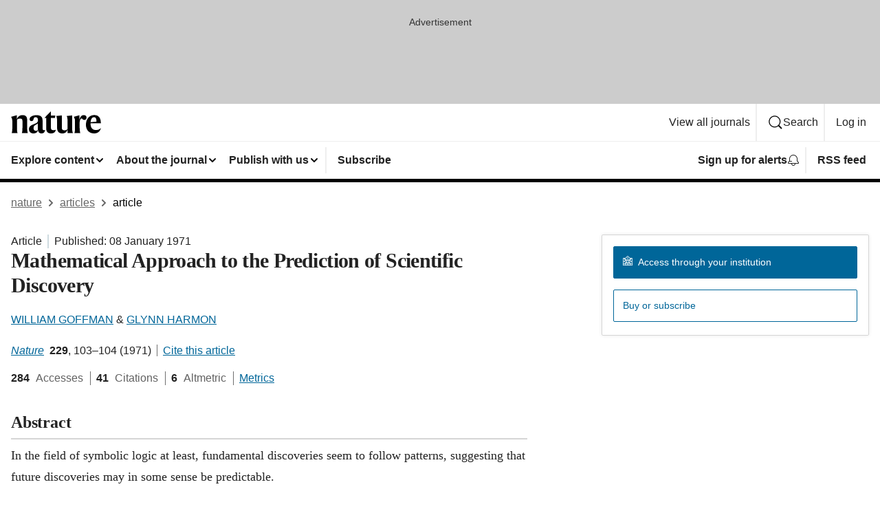

--- FILE ---
content_type: application/javascript; charset=utf-8
request_url: https://cmp.nature.com/production_live/en/consent-bundle-8-100.js
body_size: 44528
content:
!function(){"use strict";Element.prototype.matches||(Element.prototype.matches=Element.prototype.msMatchesSelector||Element.prototype.webkitMatchesSelector),Element.prototype.closest||(Element.prototype.closest=function(e){var t=this;do{if(Element.prototype.matches.call(t,e))return t;t=t.parentElement||t.parentNode}while(null!==t&&1===t.nodeType);return null}),"function"!=typeof Object.assign&&Object.defineProperty(Object,"assign",{value:function(e,t){if(null==e)throw new TypeError("Cannot convert undefined or null to object");for(var i=Object(e),n=1;n<arguments.length;n++){var o=arguments[n];if(null!=o)for(var s in o)Object.prototype.hasOwnProperty.call(o,s)&&(i[s]=o[s])}return i},writable:!0,configurable:!0}),void 0===Number.parseInt&&(Number.parseInt=window.parseInt);!function(e,t){void 0===t&&(t={});var i=t.insertAt;if("undefined"!=typeof document){var n=document.head||document.getElementsByTagName("head")[0],o=document.createElement("style");o.type="text/css","top"===i&&n.firstChild?n.insertBefore(o,n.firstChild):n.appendChild(o),o.styleSheet?o.styleSheet.cssText=e:o.appendChild(document.createTextNode(e))}}('.cc-banner{background-color:#01324b;border:none!important;bottom:0;box-sizing:border-box;color:#fff!important;left:0;line-height:1.3;margin:auto 0 0;max-width:100%;outline:0;overflow:visible;padding:0;position:fixed;right:0;width:100%;z-index:99999}.cc-banner::backdrop{background-color:#0000004d}.cc-banner *{color:inherit!important}.cc-banner:focus{box-shadow:none;outline:0}.cc-banner a{color:#fff!important;text-decoration:underline;text-decoration-thickness:.0625rem;text-underline-offset:.25rem;-webkit-text-decoration-skip:ink;text-decoration-skip-ink:auto}.cc-banner a:active,.cc-banner a:focus,.cc-banner a:hover{color:inherit;text-decoration-thickness:.25rem}.cc-banner a:focus{outline:3px solid #08c!important}.cc-banner h2,.cc-banner h3,.cc-banner h4,.cc-banner h5,.cc-banner h6{font-family:sans-serif;font-style:normal;font-weight:700;margin:0 0 .5em}.cc-banner .cc-h2,.cc-banner h2{font-size:18px}.cc-banner .cc-h3,.cc-banner h3{font-size:16px}.cc-banner .cc-h4,.cc-banner .cc-h5,.cc-banner .cc-h6,.cc-banner h4,.cc-banner h5,.cc-banner h6{font-size:14px}.cc-banner .cc-button{font-size:16px}.cc-banner__content{background-color:#01324b;display:flex;flex-direction:column;margin:0 auto;max-height:90vh;max-width:100%;padding:16px;position:relative}.cc-banner__content:focus{outline:0}@media (min-width:680px){.cc-banner__content{padding:12px}}@media (min-width:980px){.cc-banner__content{max-height:60vh;padding-bottom:20px;padding-top:20px}}@media (min-width:1320px){.cc-banner__content{padding-bottom:40px;padding-top:40px}}.cc-banner__container{display:flex;flex-direction:column;margin:auto;max-width:1320px;overflow:auto}.cc-banner__title{background:none!important;border:0;flex-shrink:0;font-size:22px!important;font-weight:700!important;letter-spacing:normal;margin:0 0 12px!important;padding:0}@media (min-width:680px){.cc-banner__title{font-size:24px!important;margin:0 0 16px!important}}@media (min-width:1320px){.cc-banner__title{font-size:26px!important;margin:0 0 24px!important}}.cc-banner__body{display:flex;flex-direction:column;font-family:-apple-system,BlinkMacSystemFont,Segoe UI,Roboto,Oxygen-Sans,Ubuntu,Cantarell,Helvetica Neue,sans-serif!important;overflow-x:hidden;overflow-y:auto;padding:3px 3px 16px}@media (min-width:980px){.cc-banner__body{flex-direction:row}}.cc-banner__policy p{font-size:16px!important;margin:0;max-width:none;padding:0}.cc-banner__policy p:not(:last-child){margin:0 0 16px}@media (min-width:980px){.cc-banner__policy p:not(:last-child){margin:0 0 24px}}.cc-banner__policy p a{font-size:16px!important;font-weight:700}.cc-banner__footer{box-shadow:none;flex-shrink:0;font-family:-apple-system,BlinkMacSystemFont,Segoe UI,Roboto,Oxygen-Sans,Ubuntu,Cantarell,Helvetica Neue,sans-serif !important!important;margin:0;padding:12px 0 3px 3px;position:relative}@media (min-width:380px){.cc-banner__footer{align-items:stretch;display:flex;flex-wrap:wrap}}@media (min-width:680px){.cc-banner__footer{box-shadow:none;flex-wrap:nowrap;width:40%}}.cc-banner__footer .cc-banner__button{flex:1 1 auto;font-weight:700;overflow:hidden;padding:.5em 1em;width:100%}@media (min-width:680px){.cc-banner__footer .cc-banner__button{max-width:275px}}.cc-banner__footer .cc-banner__button:not(:last-child){margin-bottom:12px}@media (min-width:680px){.cc-banner__footer .cc-banner__button:not(:last-child){margin-bottom:0;margin-right:16px}}@media (min-width:980px){.cc-banner__footer .cc-banner__button:not(:last-child){margin-right:24px}}@media (min-width:680px){html[dir=rtl] .cc-banner__footer .cc-banner__button:not(:last-child){margin-left:16px!important;margin-right:0!important}}@media (min-width:980px){html[dir=rtl] .cc-banner__footer .cc-banner__button:not(:last-child){margin-left:24px!important;margin-right:0!important}}.cc-banner__button-preferences{padding-left:0;padding-right:0}@media (min-width:380px){.cc-banner__button-preferences{flex:0 0 auto;margin:auto}}@media (min-width:680px){.cc-banner__button-preferences{margin:0}}@media (min-width:380px) and (max-width:680px){.cc-banner__button-break{display:block}}@media (min-width:680px){.cc-banner--is-tcf .cc-banner__footer{width:auto}}@media (min-width:980px){.cc-banner--is-tcf .cc-banner__footer{padding-right:48px;width:66%}}.cc-banner--is-tcf .cc-banner__stacks-intro{font-size:16px!important}.cc-banner--is-tcf .cc-banner__stacks{margin:16px 0 0}@media (min-width:980px){.cc-banner--is-tcf .cc-banner__stacks{display:flex;flex:0 0 33%;flex-direction:column;margin:0 0 0 48px;overflow:auto}}.cc-banner--is-tcf .cc-banner__stacks-intro{font-size:16px;margin:0 0 12px}.cc-banner--is-tcf .cc-banner__stacks-details{padding:0 3px}.cc-banner--is-tcf .cc-banner .cc-details{border-color:#fff3!important}.cc-box{border-radius:10px;padding:12px}.cc-box--info{background-color:#eff6fb}.cc-box--light{background-color:#faf9f6}.cc-button{border:2px solid #0000;border-radius:32px!important;color:inherit;cursor:pointer;font-size:14px;font-weight:700!important;left:auto;line-height:1.2;margin:0;padding:.5em 1em;right:auto;text-transform:none!important;transition:all .2s}@media (min-width:680px){.cc-button{font-size:14px;padding:.75em 1em}}.cc-button--sm{font-size:12px;padding:2px 8px!important}.cc-button--primary{background-color:#025e8d!important;border-color:#025e8d!important;color:#fff!important}.cc-button--primary:focus{outline:3px solid #08c}.cc-button--primary:focus,.cc-button--primary:hover,.cc-button--secondary{background-color:#fff!important;border-color:#025e8d!important;color:#025e8d!important}.cc-button--secondary:focus{background-color:#025e8d!important;border-color:#fff!important;color:#fff!important;outline:3px solid #08c!important}.cc-button--secondary:hover{background-color:#025e8d!important;border-color:#025e8d!important;color:#fff!important}.cc-button--secondary:active{border:2px solid #01324b!important}.cc-button--secondary.cc-button--contrast{border-color:#fff!important}.cc-button--secondary.cc-button--contrast:hover{background-color:initial!important;color:#fff!important}.cc-button--tertiary{background-color:#f0f7fc!important;background-image:none;border:2px solid #f0f7fc;color:#025e8d!important;text-decoration:underline!important;text-underline-offset:.25em}.cc-button--tertiary:focus{outline:3px solid #08c!important}.cc-button--tertiary:hover{text-decoration-thickness:.25em}.cc-button--tertiary:active{color:#013c5b}.cc-button--link{color:inherit!important;text-decoration:underline!important;text-decoration-thickness:.0625rem!important;text-underline-offset:.25rem!important;-webkit-text-decoration-skip:ink!important;background-color:initial!important;border-color:#0000!important;border-radius:0!important;padding:0!important;text-decoration-skip-ink:auto!important;width:inherit!important}.cc-button--link:focus{outline:4px solid #08c}.cc-button--link:hover{background-color:initial!important;box-shadow:none!important;text-decoration-thickness:.25rem!important}.cc-button--text{border-radius:0;padding:0}.cc-button--details{padding-right:24px!important;position:relative;width:auto}.cc-button--details:after,.cc-button--details:before{background-color:currentColor;content:"";position:absolute;transition:transform .25s ease-out}.cc-button--details:before{height:10px;margin-top:-5px;right:12px;top:50%;width:2px}.cc-button--details:after{height:2px;margin-top:-1px;right:8px;top:50%;width:10px}.cc-button--details.cc-active:before{transform:rotate(90deg);transform-origin:center}.cc-button--details.cc-active:after{display:none}.cc-details{border-bottom:1px solid #0000001a;padding:12px 0;position:relative;width:100%}.cc-details__summary{align-items:center;display:flex;font-size:14px;font-weight:700;list-style-type:none}.cc-details__summary:focus,.cc-details__summary:focus-visible{outline:3px solid #08c!important;will-change:auto}.cc-details__title{align-items:baseline;display:flex}.cc-details__title h2,.cc-details__title h3,.cc-details__title h4,.cc-details__title h5{line-height:1.4;margin:0!important;padding:0!important}.cc-details__title svg{flex-shrink:0;height:auto;margin-right:8px;position:relative;top:-1px;transition:all .2s;width:auto}.cc-details[open] .cc-details__title svg{top:2px;transform:rotate(90deg)}.cc-details__switch{margin-left:auto}.cc-details__section{padding:16px 0 0 18px}.cc-details__section p{margin:0}.cc-details__section p:not(:last-child){margin-bottom:12px}details summary::-webkit-details-marker{display:none}.cc-radio{align-items:center;display:flex;position:relative}.cc-radio *{cursor:pointer}.cc-radio__input{height:22px;left:0;position:absolute;top:0;width:22px}.cc-radio__input:focus{outline:none}.cc-radio__label{color:inherit;font-size:14px;font-weight:700;line-height:23px;margin:0;padding-left:28px}.cc-radio__label:after,.cc-radio__label:before{background-color:#fff;content:"";display:block;position:absolute;transition:transform .25s ease-out}.cc-radio__label:before{border:1px solid #777;border-radius:50%;height:22px;left:0;top:0;width:22px}.cc-radio__label:after{border:7px solid #025e8d;border-radius:50%;height:0;left:4px;opacity:0;top:4px;width:0}.cc-radio__input:focus+.cc-radio__label:before{box-shadow:0 0 0 2px #08c;outline:none}.cc-radio__label--hidden{display:none}.cc-radio__input:checked+.cc-radio__label:after{opacity:1}.cc-radio__input:disabled{cursor:default}.cc-radio__input:disabled+.cc-radio__label{cursor:default;opacity:.5}.cc-switch *{cursor:pointer}.cc-switch{align-items:center;display:flex;line-height:1;position:relative}.cc-switch__input[type=checkbox]{-webkit-appearance:none;appearance:none;border-radius:9px!important;height:18px!important;left:0;line-height:normal;margin:0!important;position:absolute;width:32px!important}.cc-switch__input[type=checkbox]:hover{cursor:pointer;outline:none}.cc-switch__input[type=checkbox]:focus,.cc-switch__input[type=checkbox]:focus-visible{cursor:pointer;outline:3px solid #08c!important;outline-offset:0}.cc-switch__label{align-items:center;cursor:pointer;display:flex;font-size:14px;font-weight:700;line-height:normal;margin:0;padding:0;position:relative;-webkit-user-select:none;user-select:none}.cc-switch__label:after,.cc-switch__label:before{content:"";display:block;transition:transform .2s ease-in-out!important}.cc-switch__label:before{background-color:#999!important;border-radius:9px!important;height:18px!important;margin-right:8px;width:32px!important}.cc-switch__label:after{background-color:#fff!important;border-radius:50%;height:14px;left:0;position:absolute;top:2px;transform:translateX(2px);width:14px}.cc-switch__input[type=checkbox]:checked+.cc-switch__label:before{background-color:#025e8d!important}.cc-switch__input[type=checkbox]:checked+.cc-switch__label:after{transform:translateX(16px)}.cc-switch__input[type=checkbox]:checked+.cc-switch__label>.cc-switch__text-off,.cc-switch__input[type=checkbox]:not(:checked)+.cc-switch__label>.cc-switch__text-on{display:none}html[dir=rtl] .cc-switch__input[type=checkbox]{left:auto;right:0}html[dir=rtl] .cc-switch__label:before{margin-left:8px;margin-right:0}html[dir=rtl] .cc-switch__label:after{left:auto;right:0;transform:translateX(-2px)}html[dir=rtl] .cc-switch__input[type=checkbox]:checked+.cc-switch__label:after{transform:translateX(-16px)}.cc-list>ul,ul.cc-list{list-style-type:disc;margin-left:0;padding-left:0}.cc-list>ul>li,ul.cc-list>li{margin-left:1em}.cc-list>ul>li:not(:last-child),ul.cc-list>li:not(:last-child){margin-bottom:4px}.cc-list__title{margin-bottom:8px!important}.cc-list--inline>ul,ul.cc-list--inline{display:flex;flex-wrap:wrap;list-style-type:none}.cc-list--inline>ul>li,ul.cc-list--inline>li{margin:0 .5em .5em 0}.cc-overlay{background-color:#0000004d;z-index:99998}.cc-overlay,.cc-preferences{bottom:0;left:0;position:fixed;right:0;top:0}.cc-preferences{background-color:#050a14f2!important;border:0;box-sizing:border-box;color:#111;font-family:-apple-system,BlinkMacSystemFont,Segoe UI,Roboto,Oxygen-Sans,Ubuntu,Cantarell,Helvetica Neue,sans-serif !important!important;line-height:1.4;margin:auto;max-height:100vh;overflow:auto;padding:0;z-index:100000}.cc-preferences:focus{outline:none}.cc-preferences *,.cc-preferences :after,.cc-preferences :before{box-sizing:inherit!important}.cc-preferences h2,.cc-preferences h3,.cc-preferences h4,.cc-preferences h5,.cc-preferences h6{font-family:sans-serif;font-style:normal;font-weight:700;margin:0 0 .5em}.cc-preferences .cc-h2,.cc-preferences h2{font-size:18px}.cc-preferences .cc-h3,.cc-preferences h3{font-size:16px}.cc-preferences .cc-h4,.cc-preferences .cc-h5,.cc-preferences .cc-h6,.cc-preferences h4,.cc-preferences h5,.cc-preferences h6{font-size:14px}.cc-preferences a{color:#025e8d;text-decoration:underline;text-decoration-thickness:.0625rem;text-underline-offset:.25rem;-webkit-text-decoration-skip:ink;text-decoration-skip-ink:auto}.cc-preferences a:hover{color:inherit;text-decoration-thickness:.25rem}.cc-preferences h3{background:none;color:#111;padding:0;text-transform:none}dialog.cc-preferences{background-color:initial}dialog.cc-preferences::backdrop{background-color:#000000e6}.cc-preferences__dialog{display:flex;flex-direction:column;margin:auto;max-height:100vh;max-width:860px;padding:12px;position:relative}.cc-preferences__dialog>:last-child{border-bottom-left-radius:10px;border-bottom-right-radius:10px}@media (min-width:980px){.cc-preferences__dialog{padding:16px}}.cc-preferences__close{background:#0000!important;border:1px solid #ececec;border-radius:50%;color:#111!important;cursor:pointer;font-family:Times New Roman,serif;font-size:40px;height:40px;left:auto;line-height:1;margin-top:-20px;padding:0!important;position:absolute;right:20px;top:50%;width:40px}.cc-preferences__close:focus{outline:3px solid #08c}.cc-preferences__close-label{border:0;clip:rect(0,0,0,0);height:1px;margin:-100%;overflow:hidden;padding:0;position:absolute!important;width:1px}.cc-preferences__header{background:#fff!important;border-bottom:1px solid #0000001a;border-top-left-radius:10px;border-top-right-radius:10px;padding:16px;position:relative;text-align:center}.cc-preferences__title{background:none!important;color:#111!important;font-family:sans-serif!important;font-size:18px!important;font-weight:700!important;margin:0!important;padding:0 16px 0 0!important}@media (min-width:480px){.cc-preferences__title{padding-right:0!important}}@media (min-width:980px){.cc-preferences__title{font-size:22px!important}}.cc-preferences__body{background:#fff!important;flex:1 1 auto;min-height:200px;overflow-x:hidden;overflow-y:auto;padding:16px}.cc-preferences__footer{background:#fff!important;border-top:1px solid #d0d0d0;box-shadow:0 0 5px 0 #0003;margin-bottom:0;padding:12px;position:relative}@media (min-width:480px){.cc-preferences__footer{align-items:stretch;display:flex}}.cc-preferences__footer>.cc-button{display:block;width:100%}@media (min-width:480px){.cc-preferences__footer>.cc-button{flex:1 1 auto}}@media (min-width:980px){.cc-preferences__footer>.cc-button{flex-basis:auto}}@media (min-width:480px){.cc-preferences__footer>.cc-button:not(:first-child){margin-left:12px}}.cc-preferences__footer>.cc-button:not(:last-child){margin-bottom:8px}@media (min-width:480px){.cc-preferences__footer>.cc-button:not(:last-child){margin-bottom:0}}.cc-preferences__categories{list-style:none;margin:0;padding:0}.cc-preferences__category:not(:last-child){border-bottom:1px solid #0000001a;margin-bottom:12px;padding-bottom:12px}.cc-preferences__category-description{font-size:14px;margin:0 0 8px;padding:0}.cc-preferences__category-footer{align-items:center;display:flex;justify-content:space-between}.cc-preferences__status{border:0;clip:rect(0,0,0,0);height:1px;margin:-100%;overflow:hidden;padding:0;position:absolute!important;width:1px}.cc-preferences__controls{display:flex;margin:0}.cc-preferences__controls>:not(:last-child){margin-right:12px}.cc-preferences__always-on{font-size:14px;font-weight:700;padding-left:26px;position:relative}.cc-preferences__always-on:before{background:#0000!important;border:solid;border-top-color:#0000;border-width:0 0 4px 4px;content:"";display:block;height:10px;left:0;position:absolute;top:2px;transform:rotate(-45deg);width:18px}.cc-preferences__details{font-size:14px;margin:12px 0 0}.cc-preferences__cookie-list,.cc-preferences__provider-list{list-style:none;margin:0;padding:0}.cc-preferences__provider-list{columns:170px}.cc-preferences__cookie-title{display:flex;font-size:1em;font-style:normal;font-weight:400;line-height:1;margin:0 0 4px}.cc-preferences__cookie-description{font-size:1em;margin:0}.cc-preferences__cookie-description:not(:last-child){border-bottom:1px solid #dbebf6;margin:0 0 8px;padding:0 0 8px}.cc-preferences__cookie-name{font-weight:700}.cc-preferences__cookie-domain,.cc-preferences__cookie-lifespan{border-left:1px solid #999;color:#666;margin-left:8px;padding-left:8px}html[dir=rtl] .cc-preferences__cookie-title .cc-preferences__cookie-domain,html[dir=rtl] .cc-preferences__cookie-title .cc-preferences__cookie-lifespan,html[dir=rtl] .cc-preferences__cookie-title .cc-preferences__cookie-name{direction:ltr;unicode-bidi:isolate}html[dir=rtl] .cc-preferences__cookie-title .cc-preferences__cookie-domain,html[dir=rtl] .cc-preferences__cookie-title .cc-preferences__cookie-lifespan{border-left:0;border-right:1px solid #999;margin-left:0;margin-right:8px;padding-left:0;padding-right:8px}body.cc-has-preferences-open{overflow:hidden;position:relative}.cc-table{border-collapse:collapse;width:100%}.cc-table tbody tr{border-top:1px solid #0000001a}.cc-table td,.cc-table th{font-size:14px;padding:4px 8px;vertical-align:top}.cc-table+.cc-table{margin-top:8px}.cc-table--purposes td:first-child,.cc-table--purposes th:first-child{width:70%}@media (min-width:680px){.cc-table--purposes td:first-child,.cc-table--purposes th:first-child{width:80%}}.cc-table--purposes td:last-child,.cc-table--purposes th:last-child{padding-left:8px;width:40%}@media (min-width:680px){.cc-table--purposes td:last-child,.cc-table--purposes th:last-child{width:30%}}.cc-tabs,.cc-tabs>ul{background-color:#faf9f6;display:flex;list-style:none;margin:0;padding:0}.cc-tabs__panel{border-top:1px solid #ececec;margin-top:-1px}.cc-tabs__button{background-color:initial;border:0;border-left:1px solid #0000;border-right:1px solid #0000;color:#111;font-size:16px;font-weight:700;margin:0;padding:15px 16px 12px;position:relative}.cc-tabs__button:before{background-color:initial;content:"";display:block;height:3px;left:0;position:absolute;top:0;width:100%}.cc-tabs__button.cc-active{background-color:#fff;border-color:#025e8d #ececec #ececec;color:#111}.cc-tabs__button.cc-active:before{background-color:#025e8d}.cc-tabs__content{background-color:#fff;display:none;font-size:14px;padding:16px}.cc-tabs__section:not(:first-child){padding-top:24px}.cc-tcf{font-size:14px;margin-top:16px}.cc-tcf__list{list-style:none;margin:0;padding:0}.cc-vendor-count{color:#666;font-size:16px;margin:0 0 8px}.cc-hide{display:none!important}.cc-show{display:block!important}.cc-external-link{background-color:#ececec;background-image:url("[data-uri]");background-position:right 8px center;background-repeat:no-repeat;background-size:10px auto;border-radius:3px;box-shadow:0 1px 0 #0003;color:#111!important;display:inline-block;font-size:12px;padding:4px 26px 4px 8px;text-decoration:none!important}.cc-external-link:hover{text-decoration:underline!important}.cc-m-0{margin:0!important}.cc-grey{color:#666}.cc-video{font-family:-apple-system,BlinkMacSystemFont,Segoe UI,Roboto,Oxygen-Sans,Ubuntu,Cantarell,Helvetica Neue,sans-serif!important;position:relative}.cc-video iframe[data-src]{display:none}.cc-video iframe[src]{display:block}.cc-video__overlay{background-color:#f9f9f9;border:1px solid #cedbe0;bottom:0;display:flex;flex-direction:column;left:0;line-height:1.6;overflow:auto;padding:24px;position:relative;right:0;top:0}.cc-video__title{font-size:18px;margin-bottom:12px}.cc-video__description{font-size:14px;margin-bottom:24px}.cc-video__footer{color:#666;font-size:12px;margin:auto 0 0}.cc-video__footer p{margin:0 0 4px}.cc-video__footer a{text-decoration:underline;text-decoration-thickness:.0625rem;text-underline-offset:.25rem;-webkit-text-decoration-skip:ink;color:#01324b;font-weight:700;padding:0;text-decoration-skip-ink:auto;vertical-align:initial}.cc-video__footer a:active,.cc-video__footer a:focus,.cc-video__footer a:hover{color:#025e8d;text-decoration-thickness:.25rem}.cc-video__footer .cc-button--link{border:0!important;color:#01324b!important}.cc-video__accept-button{align-self:flex-start;margin-bottom:24px}@media (min-width:680px){.cc-video__accept-button{margin-bottom:48px}}');var e=e=>{var t=[];return e?(Array.prototype.forEach.call(e,(function(e){t.push(e)})),t):t},t=(e,t,i)=>{var n;return n="function"==typeof window.CustomEvent?new CustomEvent("".concat(t,":").concat(e),i):((e,t)=>{t=t||{bubbles:!1,cancelable:!1,detail:null};var i=document.createEvent("CustomEvent");return i.initCustomEvent(e,t.bubbles,t.cancelable,t.detail),i})("".concat(t,":").concat(e),i),n},i=function(e){var t=arguments.length>1&&void 0!==arguments[1]?arguments[1]:100,i=null;return function(){for(var n=arguments.length,o=new Array(n),s=0;s<n;s++)o[s]=arguments[s];null===i&&(i=setTimeout((()=>{e.apply(this,o),i=null}),t))}},n=e=>{var t="; ".concat(document.cookie).split("; ".concat(e,"="));if(2===t.length)return t.pop().split(";").shift()},o=function(e,t){var i=arguments.length>2&&void 0!==arguments[2]?arguments[2]:{},{path:n,domain:o,"max-age":s,expires:a,secure:r,samesite:c}=i;document.cookie=encodeURIComponent(e)+"="+t+(n?";path="+n:"")+(o?";domain="+o:"")+(s?";max-age="+s:"")+(a?";expires="+a:"")+(r?";secure":"")+(c?";samesite="+c:"")},s=e=>{var t="data-cc-action",i=e.closest("[".concat(t,"]"));if(i)return i.getAttribute(t)};const a={version:"100.0.0",id:8,name:"Nature",domain:"nature.com",businessArea:"ppg",businessOwner:"",subdomains:["www","shop","shop-uk","shop-amers","shop-japan","partnerships","qscience","nri","nri-americas","payment","conferences","researchassistant"],tcf:!1,optIn:!0,forceReconsent:!1,privacyPolicyUrl:"https://www.nature.com/info/privacy",baseUrl:"https://cmp.nature.com",banner:{heading:"Your privacy, your choice",bannerText:'<p>We use essential cookies to make sure the site can function. We also use optional cookies for advertising, personalisation of content, usage analysis, and social media, as well as to allow video information to be shared for both marketing, analytics and editorial purposes.</p><p>By accepting optional cookies, you consent to the processing of your personal data - including transfers to third parties. Some third parties are outside of the European Economic Area, with varying standards of data protection.</p><p>See our <a href="https://www.nature.com/info/privacy" data-cc-action="privacy">privacy policy</a> for more information on the use of your personal data.</p><p><button type="button" data-cc-action="preferences" class="cc-button cc-button--link cc-button--text">Manage preferences</button> for further information and to change your choices.</p>',buttons:{accept:"Accept all cookies",preferences:"Manage preferences",reject:"Reject optional cookies"}},preferencesDialog:{heading:"Manage your cookie preferences",statusText:"Always on",buttons:{accept:"Accept all cookies",save:"Save preferences",cookieDetails:"Cookie details",adPartners:"Advertising partners",controlOn:"On",controlOff:"Off",reject:"Reject optional cookies",close:"Close preferences dialog"}},categories:[{identifier:"C01",name:"Cookies that are strictly necessary",description:"These cookies are necessary for the website to function and cannot be switched off in our systems. They are usually only set in response to actions made by you which amount to a request for services, such as setting your privacy preferences, logging in or filling in forms. You can set your browser to block or alert you about these cookies, but some parts of the site will not then work. These cookies do not store any personally identifiable information.",essential:!0,video:!1,cookies:[{domain:null,description:"Manages access for users who are accessing a subset of our systems via their institution.",name:"sim-inst-token",lifespan:"",canonical:!1,categories:["C01"]},{domain:null,description:"Identifies our user's session in our systems to enable both institutional and individual access.",name:"idp_session",lifespan:"SESSION",canonical:!0,categories:["C01"]},{domain:null,description:"Manages access for users who are accessing a subset of our systems as an individual.",name:"sim-user-token",lifespan:"SESSION",canonical:!0,categories:["C01"]},{domain:null,description:"Identifies our user's session in some of our systems to enable both institutional and individual access.",name:"idp_session_http",lifespan:"SESSION",canonical:!0,categories:["C01"]},{domain:null,description:"Enables our systems to persist access for users who are accessing our systems via their institution.",name:"idp_marker",lifespan:"3650d",canonical:!0,categories:["C01"]},{domain:null,description:"This cookie is set by the cookie consent management system and stores information about the categories of cookies that the site visitor has given consent to.",name:"sncc",lifespan:"1y",canonical:!0,categories:["C01"]},{domain:null,description:"Stores a unique identifier for a device (such as a phone, tablet, or computer) so the user experiences continuity when shopping across different devices.\t",name:"master_device_id",lifespan:"2y",canonical:!0,categories:["C01"]},{domain:null,description:"Used to track the user's progression through different stages in the checkout process to ensure that if the user refreshes the page or returns to checkout later, the system can guide them back to the correct step.",name:"previous_step",lifespan:"1y",canonical:!0,categories:["C01"]},{domain:null,description:"Optimizely uses this cookie to store a visitor's unique identifier which is a combination of a timestamp and a random number. Different variations of web parts are shown to users that optimizes the website's user experience.",name:"optimizelyEndUserId",lifespan:"5m 27d",canonical:!0,categories:["C01"]},{domain:"www.google.com",description:"Google reCAPTCHA sets this necessary cookie for the purpose of providing its risk analysis when detecting robots",name:"_GRECAPTCHA",lifespan:"6m",canonical:!0,categories:["C01"]},{domain:null,description:"This cookie is used to enhance their user experience for admin users of the site.",name:"_ab",lifespan:"2y",canonical:!0,categories:["C01"]},{domain:null,description:"For shops where pricing currency is based on a visitor’s country, this cookie stores the visitor’s country so it only has to be calculated once.",name:"_shopify_country",lifespan:"SESSION",canonical:!0,categories:["C01"]},{domain:null,description:"Used to facilitate updating customer account information.\t",name:"_storefront_u",lifespan:"1d",canonical:!0,categories:["C01"]},{domain:null,description:"This cookie stores information about the categories of cookies that the site visitor has given consent to, in order to respect their privacy choices.",name:"_tracking_consent",lifespan:"1y",canonical:!0,categories:["C01"]},{domain:null,description:"Contains information related to the user's cart.",name:"cart",lifespan:"1m",canonical:!0,categories:["C01"]},{domain:null,description:"Set after a checkout is completed to ensure that new carts are in the same currency as the last checkout.\t",name:"cart_currency",lifespan:"14d",canonical:!0,categories:["C01"]},{domain:null,description:"A hash of the contents of a cart. This is used to verify the integrity of the cart and to ensure performance of some cart operations.\t",name:"cart_sig",lifespan:"1m",canonical:!0,categories:"C01"},{domain:null,description:"Stores a date and time related to the cart, used for managing the shopping cart and checkout process.",name:"cart_ts",lifespan:"1m",canonical:!0,categories:["C01"]},{domain:null,description:"This cookie stores the current version of the cart, used to help ensure the shopping cart and checkout process work consistently.",name:"cart_ver",lifespan:"1m",canonical:!0,categories:["C01"]},{domain:null,description:"Stores essential information about a user's checkout journey & cart and is required for checkout and purchasing to work consistently and securely.",name:"checkout",lifespan:"1m",canonical:!0,categories:["C01"]},{domain:null,description:"Saves the page a user first arrived at when visiting from another site.",name:"checkout_token",lifespan:"1y",canonical:!0,categories:["C01"]},{domain:null,description:"Enables customers to use different types of checkout experience consistently.",name:"dynamic_checkout_shown_on_cart",lifespan:"1d",canonical:!0,categories:["C01"]},{domain:null,description:"Set when a user dismisses the Shop Pay login popup during checkout, so it doesn't keep popping up.",name:"hide_shopify_pay_for_checkout",lifespan:"SESSION",canonical:!0,categories:["C01"]},{domain:null,description:"This cookie may help to decide if the user should be redirected to a country-specific domain, based on their location.",name:"keep_alive",lifespan:"1m",canonical:!0,categories:["C01"]},{domain:null,description:"Used to prefill checkout with the details from the previous checkout.",name:"remember_me",lifespan:"1y",canonical:!0,categories:["C01"]},{domain:null,description:"Used to identify a user after they sign into a shop as a customer so they do not need to log in again.\t",name:"secure_customer_sig",lifespan:"1y",canonical:!0,categories:["C01"]},{domain:null,description:"Used to log in a buyer into Shop Pay when they come back to checkout on the same store.",name:"shopify_pay",lifespan:"1y",canonical:!0,categories:["C01"]},{domain:null,description:"Used to facilitate and track the redirection process during payment from the checkout page to the payment provider, ensuring the payment process works.",name:"shopify_pay_redirect",lifespan:"1y",canonical:!0,categories:["C01"]},{domain:null,description:"Stores a digest of the storefront password, allowing merchants to preview their storefront while it's password protected.\t",name:"storefront_digest",lifespan:"2y",canonical:!0,categories:["C01"]},{domain:null,description:"Enables the system to retrieve details of the user’s journey when they interact with the checkout, ensuring continuity.",name:"checkout_session_lookup",lifespan:"1m",canonical:!1,categories:["C01"]},{domain:null,description:"Used to ensure the checkout process works reliably for a user.",name:"checkout_session_token_id",lifespan:"1m",canonical:!1,categories:["C01"]},{domain:null,description:"This cookie helps us measure how the website is used; by recording if the user is a new or a returning visitor.",name:"_Brochure_session",lifespan:"SESSION",canonical:!0,categories:["C01"]},{domain:null,description:"Used to track and manage a user’s login status on a website.",name:"signed_in",lifespan:"1y",canonical:!0,categories:["C01"]},{domain:null,description:"Used to identify and authenticate the user when they access their account or make purchases, so they don’t need to log in again during the session.",name:"user",lifespan:"1y",canonical:!0,categories:["C01"]},{domain:null,description:"This cookie is used for session management, used to create reports and analyses.",name:"_session_id",lifespan:"SESSION",canonical:!0,categories:["C01"]},{domain:null,description:"Helps ensure users have a consistent user experience when browsing pages across our sites.",name:"user.uuid.v2",lifespan:"",canonical:!1,categories:["C01"]},{domain:null,description:"Used to detect user’s location or adjust the cart based on the user's country, ensuring that the user sees country-specific information.",name:"localization",lifespan:"2w",canonical:!0,categories:["C01"]},{domain:null,description:"This is Shopify essential cookie used for managing customer privacy settings.",name:"_cmp_a",lifespan:"1d",canonical:!1,categories:["C01"]},{domain:null,description:"This cookie stores a Session ID which is used by Microsoft .NET Framework to deliver web pages to you",name:"ASP.Net_SessionId_Guest",lifespan:"SESSION",canonical:!1,categories:["C01"]},{domain:null,description:"This cookie stores the default language value set by a user when they access a page",name:"language",lifespan:"32 hours",canonical:!0,categories:["C01"]},{domain:null,description:"This cookie is used to persist information about actions that you have taken in your browsing session across different pages.",name:"eventguestside-service-session",lifespan:"SESSION",canonical:!1,categories:["C01"]},{domain:null,description:"This cookie is set by the cookie consent management system and stores information if the policy uses TCF suffixed by policy ID.",name:"sncc_tc_*",lifespan:"1y",canonical:!0,categories:["C01"]},{domain:null,description:"Used for usage reporting to aggregate core business data on content viewed within a user’s session.",name:"CONTENT_USAGE_SESSIONID",lifespan:"SESSION",canonical:!0,categories:["C01"]},{domain:"hsforms.com",description:"This cookie is set by HubSpot’s CDN provider because of their rate limiting policies. It expires at the end of the session.",name:"_cfuvid",lifespan:"SESSION",canonical:!0,categories:["C01"]},{domain:null,description:"Used to get password information to check the user session.",name:"*_passwd",lifespan:"SESSION",canonical:!0,categories:["C01"]},{domain:null,description:"This cookie is used by our online manuscript submission system to check if cookies are enabled on the user's browser.",name:"*_ejp",lifespan:"SESSION",canonical:!0,categories:["C01"]},{domain:null,description:"This cookie is used by our online manuscript submission system to check if submission files are converted to PDF",name:"pdf",lifespan:"SESSION",canonical:!0,categories:["C01"]},{domain:null,description:"This cookie is used by our online manuscript submission system to check if conversion to PDF is enabled.",name:"*_pdf",lifespan:"SESSION",canonical:!0,categories:["C01"]},{domain:null,description:"This cookie is used by our online manuscript submission system in connection with user login to store the user id.",name:"*_uid",lifespan:"SESSION",canonical:!0,categories:["C01"]},{domain:null,description:"This cookie is used for our online manuscript submission to check a user's login information.",name:"*_login",lifespan:"SESSION",canonical:!0,categories:["C01"]},{domain:null,description:"Used to check that a user is logged in and has the right to view the requested page.",name:"*_sk",lifespan:"SESSION",canonical:!0,categories:["C01"]},{domain:null,description:"This cookie is used for our online manuscript submission system only, to track if user has logged directly/manually to the website, rather than by an automated link.",name:"*_direct_p_id",lifespan:"SESSION",canonical:!0,categories:["C01"]},{domain:null,description:"This cookie is used for our online manuscript submission system only, to track if a user has logged in as a different user.",name:"*_cu",lifespan:"SESSION",canonical:!0,categories:["C01"]},{domain:null,description:"This cookie is used by our online manuscript submission system only, to track the user's session to display a warning when the session is about to expire.",name:"*_time_layer_status",lifespan:"SESSION",canonical:!0,categories:["C01"]},{domain:null,description:"This cookie is used by our online manuscript submission system to set the beginning of the user's session to track the session timeout.",name:"*_time",lifespan:"SESSION",canonical:!0,categories:["C01"]},{domain:null,description:"This cookie used by our online manuscript submission system to track if a user is seeing a specific task for the very first time in the session.",name:"*_first_time_through",lifespan:"SESSION",canonical:!0,categories:["C01"]},{domain:"hsforms.com",description:"This cookie is set by HubSpot's CDN provider and is a necessary cookie for bot protection",name:"__cf_bm",lifespan:"30min",canonical:!1,categories:["C01"]},{domain:"hsforms.net",description:"This cookie is set by HubSpot's CDN provider and is a necessary cookie for bot protection",name:"__cf_bm",lifespan:"30min",canonical:!1,categories:["C01"]},{domain:"payments.worldpay.com",description:"This cookie is used payment window - This cookie is used to distinguish between humans and bots.",name:"__cf_bm",lifespan:"29 minutes",canonical:!0,categories:["C01"]},{domain:"payments.worldpay.com",description:"Used by the content network, Cloudflare, to identify trusted web traffic.",name:"__cfruid",lifespan:"9y",canonical:!0,categories:["C01"]},{domain:"hubspot.com",description:"This cookie is used to record the categories a visitor consented to. It contains data on the consented categories.",name:"__hs_cookie_cat_pref",lifespan:"6m",canonical:!1,categories:["C01"]},{domain:null,description:"Contains essential information for the correct functionality of a store such as session and checkout information and anti-tampering data.",name:"_shopify_essential",lifespan:"1y",canonical:!1,categories:["C01"]},{domain:"embed.ly",description:"The _cfuvid cookie is used by Cloudflare as part of its rate-limiting rules. This cookie helps distinguish individual users who share the same IP address, ensuring that traffic from the same IP is managed effectively",name:"_cfuvid",lifespan:"SESSION",canonical:!0,categories:["C01"]},{domain:null,description:"Stores user preference to hide the nature briefing banner after dismissal.",name:"nature-briefing-banner_dismissed",lifespan:"30 days",canonical:!0,categories:"C01"}]},{identifier:"C02",name:"Cookies that measure website use",description:"These cookies allow us to count visits and traffic sources so we can measure and improve the performance of our site. They help us to know which pages are the most and least popular and see how visitors move around the site. We may also recommend content to you based on your website activity. All information these cookies collect is aggregated and therefore anonymous. If you do not allow these cookies we will not know when you have visited our site, and will not be able to monitor its performance.",essential:!1,video:!1,cookies:[{domain:null,description:"This cookie is set by Google Analytics and helps us count how many people have visited our site by remembering if you have visited before.",name:"_ga",lifespan:"2y",canonical:!0,categories:["C02","C03"]},{domain:null,description:"Google conversion tracking cookie",name:"_gclxxxx",lifespan:"",canonical:!1,categories:["C02"]},{domain:null,description:"Contains a randomly generated user ID. Using this ID, Google Analytics can recognize returning users on this website and combine data from previous visits.",name:"_ga_*",lifespan:"2y",canonical:!0,categories:"C02"},{domain:null,description:"A user ID that can be specified by making an identify() call with Analytics.js, part of Segment.",name:"ajs_user_id",lifespan:"1y",canonical:!0,categories:["C02","C03"]},{domain:null,description:"Used to monitor number of Google Analytics server requests when using Google Tag Manager.",name:"_gat_UA-*",lifespan:"1min",canonical:!0,categories:["C02","C03"]},{domain:null,description:"This cookie is set by Facebook to display advertisements when either on Facebook or on a digital platform powered by Facebook advertising, after visiting the website.",name:"_fbp",lifespan:"89d",canonical:!0,categories:["C02","C03"]},{domain:null,description:"Used to monitor number of Google Analytics server requests when using Google Tag Manager",name:"_gat",lifespan:"1min",canonical:!0,categories:"C02"},{domain:null,description:"This cookie is used by a data management platform called Permutive to group similar users into target segments",name:"permutive-id",lifespan:"1095d",canonical:!0,categories:["C02","C03"]},{domain:"twitter.com",description:"This cookie by X ((formerly Twitter) is used for tracking and targeting advertisements. This cookie helps deliver more relevant ads to users by collecting data on user interactions and preferences.",name:"personalization_id",lifespan:"2y",canonical:!0,categories:["C02","C03"]},{domain:null,description:"This cookie is installed by Google Analytics. The cookie is used to store information of how visitors use a website and helps in creating an analytics report of how the website is doing.",name:"_gid",lifespan:"1d",canonical:!0,categories:["C02","C03"]},{domain:null,description:"Capture the landing page of visitor when they come from other sites.",name:"_landing_page",lifespan:"14d",canonical:!0,categories:["C02"]},{domain:null,description:"Allows merchant to identify where people are visiting them from.",name:"_orig_referrer",lifespan:"14d",canonical:!0,categories:["C02"]},{domain:null,description:"Used to identify a specific combination of browser session and shop. Is automatically deleted 30 minutes after the last use.",name:"_shopify_s",lifespan:"30 minutes",canonical:!0,categories:["C02","C03"]},{domain:null,description:"Tracks the landing page of visitors coming from other websites to support marketing analytics.",name:"_shopify_sa_t",lifespan:"1d",canonical:!0,categories:["C02"]},{domain:null,description:"Provided by Google Tag Manager to experiment advertisement efficiency of websites using their services.",name:"_gcl_au",lifespan:"3m",canonical:!0,categories:["C02","C03"]},{domain:null,description:"Hotjar sets this cookie to detect the first pageview session of a user. This is a True/False flag set by the cookie.",name:"_hjAbsoluteSessionInProgress",lifespan:"30min",canonical:!0,categories:["C02"]},{domain:null,description:"This cookie is associated with Shopify's analytics suite.",name:"_shopify_y",lifespan:"364d",canonical:!0,categories:["C02"]},{domain:null,description:"Tracks the landing page of visitors coming from other websites to support marketing analytics.",name:"_shopify_sa_p",lifespan:"SESSION",canonical:!0,categories:["C02"]},{domain:null,description:"This is a cookie utilised by Microsoft Bing Ads and is a tracking cookie. It allows us to engage with a user that has previously visited our website.",name:"_uetvid",lifespan:"1y",canonical:!1,categories:["C02","C03"]},{domain:null,description:"Part of the Hotjar suite. Identifies a new user’s first session. Used by Recording filters to identify new user sessions.",name:"_hjFirstSeen",lifespan:"SESSION",canonical:!0,categories:["C02"]},{domain:null,description:"Part of the Hotjar suite. Suffixed with {site_id}. Set when a user first lands on a page. Persists the Hotjar User ID which is unique to that site. Ensures data from subsequent visits to the same site are attributed to the same user ID.",name:"_hjSessionUser_*",lifespan:"1y",canonical:!0,categories:["C02"]},{domain:null,description:"Part of the Hotjar suite. Suffixed with the {site_id}. Holds current session data. Ensures subsequent requests in the session window are attributed to the same session.",name:"_hjSession_*",lifespan:"30min",canonical:!0,categories:["C02"]},{domain:"google.com",description:"Helps build a profile of your interests to show you relevant ads",name:"NID",lifespan:"6m",canonical:!1,categories:["C02","C03"]},{domain:null,description:"This cookie is used by Shopify to track when a user starts the checkout process. This cookie helps in gathering statistics and understanding user behavior during the checkout process.",name:"tracked_start_checkout",lifespan:"SESSION",canonical:!0,categories:["C02"]},{domain:null,description:"Helps us conduct tests on our website to improve the user experience.",name:"checkout_one_experiment",lifespan:"SESSION",canonical:!0,categories:["C02"]},{domain:null,description:"Shopify analytics.",name:"_shopify_evids",lifespan:"SESSION",canonical:!0,categories:["C02"]},{domain:null,description:"Contains Google Analytics parameters that enable cross-domain analytics measurement.",name:"_shopify_ga",lifespan:"meeting",canonical:!0,categories:["C02"]},{domain:null,description:"Shopify analytics.",name:"_shopify_uniq",lifespan:"",canonical:!0,categories:["C02"]},{domain:null,description:"Shopify analytics.",name:"_assignment",lifespan:"",canonical:!0,categories:["C02"]},{domain:null,description:"Shopify analytics.",name:"ki_r",lifespan:"",canonical:!0,categories:["C02"]},{domain:null,description:"Shopify analytics.",name:"ki_t",lifespan:"",canonical:!0,categories:["C02"]},{domain:null,description:"This cookie is associated with the DoubleClick for Publishers service from Google. Its purpose is to do with the showing of adverts on the site, for which the owner may earn some revenue.",name:"__gads",lifespan:"1y",canonical:!0,categories:["C02","C03"]},{domain:null,description:"This session cookie is set to let Hotjar know whether that visitor is included in the sample which is used to generate funnels",name:"_hjIncludedInPageviewSample",lifespan:"1 Minute",canonical:!0,categories:["C02"]},{domain:null,description:"This cookie is set to let Hotjar know whether that user is included in the data sampling defined by your site’s daily session limit",name:"_hjIncludedInSessionSample",lifespan:"30 Minutes",canonical:!0,categories:["C02"]},{domain:"bing.com",description:"This cookie is widely used my Microsoft as a unique user identifier. It can be set by embedded microsoft scripts. Widely believed to sync across many different Microsoft domains, allowing user tracking.",name:"MUID",lifespan:"1y",canonical:!0,categories:["C02","C03"]},{domain:null,description:"Registers statistical data on users' behaviour on the website. Used for internal analytics by the website operator.",name:"_clsk",lifespan:"SESSION",canonical:!1,categories:["C02","C03"]},{domain:null,description:"This cookie is used by Microsoft Bing Ads to determine what ads should be shown that may be relevant to the end user perusing the site.",name:"_uetsid",lifespan:"1y",canonical:!1,categories:["C02","C03"]},{domain:null,description:"This cookie ID remains consistent across your browsing session and helps us measure how fast our pages are for you. The cookie expires 30 minutes after your last page view.",name:"lux_uid",lifespan:"30m",canonical:!0,categories:["C02"]},{domain:null,description:"This cookie is used to display a popup to invite the users to take part in user interviews.\r\n\r\n",name:"QSI_SI_*_intercept",lifespan:"",canonical:!0,categories:["C02","C03"]},{domain:"scorecardresearch.com",description:"This cookie provides a uniquely assigned, machine-generated user ID and gathers website activity data. This data may be sent to a 3rd party for analysis and reporting",name:"UID",lifespan:"13m",canonical:!1,categories:["C02","C03"]},{domain:"doubleclick.net",description:"This cookie is used by Doubleclick (Google). The main business activity is: Doubleclick is Googles real time bidding advertising exchange.",name:"test_cookie",lifespan:"15 minutes",canonical:!0,categories:["C02","C03"]},{domain:null,description:"This cookie is used by a data management platform called Permutive to group similar users into target segments",name:"permutive-session",lifespan:"1y",canonical:!0,categories:["C02","C03"]},{domain:"linkedin.com",description:"Used to make a probabilistic match of a user's identity outside the Designated Countries",name:"li_sugr",lifespan:"90d",canonical:!1,categories:["C02","C03"]},{domain:"linkedin.com",description:"Used by the social networking service, LinkedIn, for tracking the use of embedded services.",name:"lidc",lifespan:"1d",canonical:!0,categories:["C02","C03"]},{domain:"linkedin.com",description:"Used to store information about the time a sync took place with the lms_analytics cookie",name:"AnalyticsSyncHistory",lifespan:"30d",canonical:!1,categories:["C02","C03"]},{domain:"linkedin.com",description:"LinkedIn Ads ID syncing",name:"UserMatchHistory",lifespan:"30d",canonical:!1,categories:["C02","C03"]},{domain:"linkedin.com",description:"This cookie is a browser identifier. It is used to uniquely identify devices that access LinkedIn in order to detect any misuse of the platform.",name:"bcookie",lifespan:"1y",canonical:!0,categories:["C02","C03"]},{domain:"linkedin.com",description:"Used for remembering that a logged in user is verified by two factor authentication and has previously logged in",name:"bscookie",lifespan:"1y",canonical:!1,categories:["C02","C03"]},{domain:null,description:"Used to determine if Oribi analytics can be carried out on a specific domain",name:"ln_or",lifespan:"1d",canonical:!1,categories:["C02","C03"]},{domain:null,description:"This cookie name is associated with websites built on the HubSpot platform. It is reported by them as being used for website analytics.",name:"__hssc",lifespan:"30mins",canonical:!1,categories:["C02"]},{domain:null,description:"This cookie name is associated with websites built on the HubSpot platform. It is reported by them as being used for website analytics.",name:"__hstc",lifespan:"180d",canonical:!0,categories:["C02"]},{domain:null,description:"Hubspot analytics cookie. This cookie keeps track of a visitor's identity. It is passed to HubSpot on form submission and used when deduplicating contacts. It contains an opaque GUID to represent the current visitor.",name:"hubspotutk",lifespan:"365d",canonical:!0,categories:["C02","C03"]},{domain:null,description:"This is a session cookie used by Datadog's Real User Monitoring (RUM) feature. It helps track user sessions on a website to measure performance, detect errors, and understand user behavior.",name:"_dd_s",lifespan:"SESSION",canonical:!0,categories:["C02"]},{domain:"linkedin.com",description:"This cookie stores the consent of guests to the use of non-essential cookies. Collects data on user behaviour and interaction in order to make advertisements on the website more relevant.",name:"li_gc",lifespan:"6 months",canonical:!0,categories:["C02","C03"]},{domain:"bing.com",description:"This cookie registers data on the visitor. The information is used to optimize advertisement relevance.",name:"MSPTC",lifespan:"1y",canonical:!0,categories:["C02","C03"]},{domain:"adnxs.com",description:'Part of a Google Chrome experiment to identify if a user\'s browser is in specific test groups within Chrome’s Privacy Sandbox initiative. Websites must opt-in to use it. The cookie tracks group participation (e.g., "example_label_1") and it will be discontinued after the experiment.',name:"receive-cookie-deprecation",lifespan:"2m",canonical:!0,categories:["C02","C03"]},{domain:null,description:"This cookie stores a visitor's unique identifier (relative to your specific site) for Chartbeat tracking on your site.",name:"_cb",lifespan:"395d",canonical:!0,categories:["C02"]},{domain:null,description:"This cookie stores the original referrer for this site visitor.",name:"_cb_svref",lifespan:"30min",canonical:!0,categories:["C02"]},{domain:null,description:"This cookie stores timing information about when this visitor has visited your site before. This enables us to distinguish between new, returning, and loyal visitors",name:"_chartbeat*",lifespan:"395d",canonical:!0,categories:["C02"]},{domain:null,description:"Registers statistical data on users' behaviour on the website. Used for internal analytics by the website operator.",name:"FPGSID",lifespan:"1d",canonical:!0,categories:["C02","C03"]},{domain:"2e4b93d1-a8ae-4a89-8885-6109135ac0de.prmutv.co",description:"These cookies allow us to count visits and traffic sources so we can measure and improve the performance of our site. They help us to know which pages are the most and least popular and see how visitors move around the site.",name:"pxid",lifespan:"3m",canonical:!0,categories:["C02","C03"]},{domain:null,description:"Certain data is only sent to Google Analytics a maximum of once per minute. The cookie has a lifespan of one minute. As long as it is set, certain data transfers are prevented.",name:"_gat_*",lifespan:"1 minute",canonical:!0,categories:"C02"},{domain:"www.google-analytics.com",description:"This cookie allows user activities to be stored and tracked for profiling purposes.",name:"ar_debug",lifespan:"30d",canonical:!0,categories:["C02","C03"]},{domain:"google.com",description:"Used to sign in with Google account.",name:"LSID",lifespan:"SESSION",canonical:!0,categories:["C02"]},{domain:"accounts.google.com",description:"Google Accounts cookie used for logging in to our website with your Google account.",name:"__Host-1PLSID",lifespan:"1y",canonical:!0,categories:["C02"]},{domain:"accounts.google.com",description:"Google Accounts cookie used for logging in to our website with your Google account.",name:"__Host-GAPS",lifespan:"1y",canonical:!0,categories:["C02"]},{domain:null,description:"An anonymous ID generated by Analytics.js, used for Segment calls.",name:"ajs_anonymous_id",lifespan:"PERSISTENT",canonical:!0,categories:["C02","C03"]},{domain:null,description:"A group ID that can be specified by making a group() call with Analytics.js as part of Segment",name:"ajs_group_id",lifespan:"1y",canonical:!0,categories:["C02","C03"]},{domain:null,description:"Cookie is used by Klaviyo which can track and identify site visitors through an auto-generated ID. T",name:"__kla_id",lifespan:"2y",canonical:!0,categories:["C02","C03"]},{domain:"*.featurebase.app",description:"This cookie is used to maintain the session by featurebase application.",name:"featurebase-session-*",lifespan:"SESSION",canonical:!0,categories:["C02","C03"]},{domain:null,description:"Stores UTM parameters (Urchin Tracking Module) from the URL into session storage so the values can persist beyond the page the user landed on.\r\nParameters stored are utm_campaign, utm_medium, utm_source, utm_content and utm_term.",name:"utm_*",lifespan:"SESSION",canonical:!0,categories:["C02"]},{domain:null,description:"Identifies new user login in our systems to enabling both institutional and individual access.",name:"idp_new_login",lifespan:"",canonical:!1,categories:"C02"},{domain:"*.featurebase.app",description:"This cookie is used by Cloudflare for session affinity in load balancing in featurebase application.",name:"__cflb",lifespan:"24 hrs",canonical:!0,categories:["C02"]},{domain:"scorecardResearch.com",description:"The XID cookie is a tracking cookie placed by ScorecardResearch to collect anonymous user behavior data. It helps in market research and optimize advertising strategies.",name:"XID",lifespan:"2y",canonical:!0,categories:["C02","C03"]}]},{identifier:"C03",name:"Cookies that help with our communications and marketing",description:"These cookies enable us to show marketing messages and first-party ads, allow video players to work, and to measure the effectiveness of our social media presence. They’re also used to group you in a targeting segment with people who have similar interests. Certain cookies in this category are used to provide you with personalised content based on your previous activity on the site.",essential:!1,video:!1,cookies:[{domain:null,description:"This cookie is set by Google Analytics and helps us count how many people have visited our site by remembering if you have visited before.",name:"_ga",lifespan:"2y",canonical:!0,categories:["C02","C03"]},{domain:null,description:"This cookie is associated with Google's real time bidding advertising exchange. The main purpose of this cookie is targeting.",name:"_dlt",lifespan:"",canonical:!0,categories:["C03"]},{domain:null,description:"A user ID that can be specified by making an identify() call with Analytics.js, part of Segment.",name:"ajs_user_id",lifespan:"1y",canonical:!0,categories:["C02","C03"]},{domain:null,description:"Used to monitor number of Google Analytics server requests when using Google Tag Manager.",name:"_gat_UA-*",lifespan:"1min",canonical:!0,categories:["C02","C03"]},{domain:null,description:"This cookie is set by Facebook to display advertisements when either on Facebook or on a digital platform powered by Facebook advertising, after visiting the website.",name:"_fbp",lifespan:"89d",canonical:!0,categories:["C02","C03"]},{domain:null,description:"This cookie enables ads served by Google Ad Manager to appear on the site.",name:"_gads",lifespan:"2y",canonical:!1,categories:["C03"]},{domain:null,description:"This cookie is used by a data management platform called Permutive to group similar users into target segments",name:"permutive-id",lifespan:"1095d",canonical:!0,categories:["C02","C03"]},{domain:"twitter.com",description:"This cookie by X ((formerly Twitter) is used for tracking and targeting advertisements. This cookie helps deliver more relevant ads to users by collecting data on user interactions and preferences.",name:"personalization_id",lifespan:"2y",canonical:!0,categories:["C02","C03"]},{domain:null,description:"This cookie is installed by Google Analytics. The cookie is used to store information of how visitors use a website and helps in creating an analytics report of how the website is doing.",name:"_gid",lifespan:"1d",canonical:!0,categories:["C02","C03"]},{domain:null,description:"Commission Junction cookie that stores a user ID that is used to associate clicks and impressions for that specific user.\r\nIf Commission Junction can find clicks or impressions for that user, then those are correlated to the transaction using Program Terms set up by the advertiser.",name:"cjevent",lifespan:"1m",canonical:!1,categories:["C03"]},{domain:null,description:"Used to identify a specific combination of browser session and shop. Is automatically deleted 30 minutes after the last use.",name:"_shopify_s",lifespan:"30 minutes",canonical:!0,categories:["C02","C03"]},{domain:null,description:"Provided by Google Tag Manager to experiment advertisement efficiency of websites using their services.",name:"_gcl_au",lifespan:"3m",canonical:!0,categories:["C02","C03"]},{domain:null,description:"This is a cookie utilised by Microsoft Bing Ads and is a tracking cookie. It allows us to engage with a user that has previously visited our website.",name:"_uetvid",lifespan:"1y",canonical:!1,categories:["C02","C03"]},{domain:null,description:"This cookie is used to determine what ads have been shown to the website visitor.",name:"GoogleAdServingTest",lifespan:"SESSION",canonical:!0,categories:["C03"]},{domain:"doubleclick.net",description:"Used by Google Doubleclick to provide ad delivery or retargeting",name:"IDE",lifespan:"1y",canonical:!0,categories:["C03"]},{domain:"google.com",description:"Helps build a profile of your interests to show you relevant ads",name:"NID",lifespan:"6m",canonical:!1,categories:["C02","C03"]},{domain:null,description:"This cookie is associated with the DoubleClick for Publishers service from Google. Its purpose is to do with the showing of adverts on the site, for which the owner may earn some revenue.",name:"__gads",lifespan:"1y",canonical:!0,categories:["C02","C03"]},{domain:"bing.com",description:"This cookie is widely used my Microsoft as a unique user identifier. It can be set by embedded microsoft scripts. Widely believed to sync across many different Microsoft domains, allowing user tracking.",name:"MUID",lifespan:"1y",canonical:!0,categories:["C02","C03"]},{domain:"marvellousmachine.net",description:"This cookie provides a uniquely assigned, machine-generated user ID and gathers data about activity on the website. This data may be sent to a 3rd party for analysis and reporting.",name:"uid",lifespan:"1y",canonical:!1,categories:["C03"]},{domain:null,description:"The QSI_ prefix is commonly used by Qualtrics for various cookies related to their survey and feedback tools. These cookies are typically used to manage user interactions, track survey completions, and ensure that surveys are not repeatedly shown to the same user.",name:"QSI_SI_*",lifespan:"SESSION",canonical:!0,categories:"C03"},{domain:"t.co",description:"This cookie used for tracking and targeting advertisements. This cookie helps X (formerly Twitter) deliver more relevant ads to users by collecting data on user interactions and preferences.",name:"muc_ads",lifespan:"",canonical:!0,categories:["C03"]},{domain:"criteo.com",description:"Identify user for remarketing",name:"uid",lifespan:"1y",canonical:!0,categories:["C03"]},{domain:null,description:"Aids in serving targeted advertising",name:"cto_bundle",lifespan:"13m",canonical:!1,categories:["C03"]},{domain:"facebook.com",description:"Facebook sets this cookie to show relevant advertisements to users by tracking user behaviour across the web, on sites that have Facebook pixel or Facebook social plugin.",name:"fr",lifespan:"90d",canonical:!1,categories:["C03"]},{domain:null,description:"AdSense, Google Ad Manager",name:"__gpi",lifespan:"1y",canonical:!1,categories:["C03"]},{domain:null,description:"Registers statistical data on users' behaviour on the website. Used for internal analytics by the website operator.",name:"_clsk",lifespan:"SESSION",canonical:!1,categories:["C02","C03"]},{domain:null,description:"This cookie is used by Microsoft Bing Ads to determine what ads should be shown that may be relevant to the end user perusing the site.",name:"_uetsid",lifespan:"1y",canonical:!1,categories:["C02","C03"]},{domain:null,description:"This cookie is used to display a popup to invite the users to take part in user interviews.\r\n\r\n",name:"QSI_SI_*_intercept",lifespan:"",canonical:!0,categories:["C02","C03"]},{domain:"krxd.net",description:"Associated with Salesforce. Registers a unique ID that identifies a returning user's device. The ID is used for targeted ads.",name:"_kuid_",lifespan:"1d",canonical:!1,categories:["C03"]},{domain:"casalemedia.com",description:"Associated with Casale Media. Collects visitor data related to the user's visits to the website, such as the number of visits, average time spent on the website and what pages have been loaded, with the purpose of displaying targeted ads.",name:"CMID",lifespan:"1y",canonical:!1,categories:["C03"]},{domain:"casalemedia.com",description:"This cookie is associated with Casale Media Online Advertising Exchange. Collects data on visitor behaviour from multiple websites, in order to present more relevant advertisement - This also allows the website to limit the number of times that they are shown the same advertisement.",name:"CMPRO",lifespan:"1y",canonical:!1,categories:["C03"]},{domain:"casalemedia.com",description:"Associated with Casale Media. Collects visitor data related to the user's visits to the website, such as the number of visits, average time spent on the website and what pages have been loaded, with the purpose of displaying targeted ads.",name:"CMPS",lifespan:"3m",canonical:!0,categories:["C03"]},{domain:"demdex.net",description:"This cookie helps Adobe Audience Manger perform basic functions such as visitor identification, ID synchronization, segmentation, modeling, reporting via a unique ID that is used for semantic content analysis to display targeted ads",name:"demdex",lifespan:"1y",canonical:!0,categories:["C03"]},{domain:"dpm.demdex.net",description:"This cookie is associated with Adobe Marketing Cloud. Sets a unique ID for the visitor, that allows third party advertisers to target the visitor with relevant advertisement. This pairing service is provided by third party advertisement hubs, which facilitates real-time bidding for advertisers.",name:"dpm",lifespan:"1y",canonical:!1,categories:["C03"]},{domain:"scorecardresearch.com",description:"This cookie provides a uniquely assigned, machine-generated user ID and gathers website activity data. This data may be sent to a 3rd party for analysis and reporting",name:"UID",lifespan:"13m",canonical:!1,categories:["C02","C03"]},{domain:"doubleclick.net",description:"This cookie is used by Doubleclick (Google). The main business activity is: Doubleclick is Googles real time bidding advertising exchange.",name:"test_cookie",lifespan:"15 minutes",canonical:!0,categories:["C02","C03"]},{domain:null,description:"This cookie is used by a data management platform called Permutive to group similar users into target segments",name:"permutive-session",lifespan:"1y",canonical:!0,categories:["C02","C03"]},{domain:"agkn.com",description:"This domain is owned by Aggregate Knowledge, which has been acquired by Neustar Inc. Aggregate Knowledge. Collects data on user visits to the website, such as what pages have been accessed. The registered data is used to categorise the user’s interest and demographic profiles in terms of resales for targeted marketing.",name:"ab",lifespan:"1y",canonical:!0,categories:["C03"]},{domain:"linkedin.com",description:"Used to make a probabilistic match of a user's identity outside the Designated Countries",name:"li_sugr",lifespan:"90d",canonical:!1,categories:["C02","C03"]},{domain:"linkedin.com",description:"Used by the social networking service, LinkedIn, for tracking the use of embedded services.",name:"lidc",lifespan:"1d",canonical:!0,categories:["C02","C03"]},{domain:"omnitagjs.com",description:"Stores an identifier that is used to optimise advertisement relevance. ",name:"ayl_visitor",lifespan:"29 days",canonical:!0,categories:["C03"]},{domain:"google.com",description:"This DoubleClick cookie is generally set through the site by advertising partners, and used by them to build a profile of the website visitor's interests and show relevant ads on other sites. This cookie works by uniquely identifying your browser and device.",name:"APISID",lifespan:"1y",canonical:!1,categories:["C03"]},{domain:"google.com",description:"This cookie is set by DoubleClick (which is owned by Google) to build a profile of the website visitor's interests and show relevant ads on other sites.",name:"HSID",lifespan:"1y",canonical:!1,categories:["C03"]},{domain:"google.com",description:"This DoubleClick cookie is generally set through the site by advertising partners, and used by them to build a profile of the website visitor's interests and show relevant ads on other sites. This cookie works by uniquely identifying your browser and device.",name:"SAPISID",lifespan:"1y",canonical:!1,categories:["C03"]},{domain:"google.com",description:"This is a very common cookie name but where it is found as a session cookie it is likely to be used as for session state management.",name:"SID",lifespan:"1y",canonical:!1,categories:["C03"]},{domain:"google.com",description:"This cookie carries out information about how the end user uses the website and any advertising that the end user may have seen before visiting the said website.",name:"SIDCC",lifespan:"1y",canonical:!1,categories:["C03"]},{domain:"google.com",description:"Used by for targeting purposes to build a profile of the website visitor's interests in order to show relevant & personalised Google advertising",name:"__Secure-1PAPISID",lifespan:"13m",canonical:!1,categories:["C03"]},{domain:"google.com",description:"Used by for targeting purposes to build a profile of the website visitor's interests in order to show relevant & personalised Google advertising",name:"__Secure-1PSID",lifespan:"13m",canonical:!1,categories:["C03"]},{domain:"google.com",description:"Used by for targeting purposes to build a profile of the website visitor's interests in order to show relevant & personalised Google advertising",name:"__Secure-1PSIDCC",lifespan:"13m",canonical:!1,categories:["C03"]},{domain:"google.com",description:"Used by for targeting purposes to build a profile of the website visitor's interests in order to show relevant & personalised Google advertising",name:"__Secure-3PAPISID",lifespan:"13m",canonical:!1,categories:["C03"]},{domain:"google.com",description:"Used by for targeting purposes to build a profile of the website visitor's interests in order to show relevant & personalised Google advertising",name:"__Secure-3PSID",lifespan:"13m",canonical:!1,categories:["C03"]},{domain:"google.com",description:"Used by for targeting purposes to build a profile of the website visitor's interests in order to show relevant & personalised Google advertising",name:"__Secure-3PSIDCC",lifespan:"13m",canonical:!0,categories:["C03"]},{domain:"linkedin.com",description:"Used to store information about the time a sync took place with the lms_analytics cookie",name:"AnalyticsSyncHistory",lifespan:"30d",canonical:!1,categories:["C02","C03"]},{domain:"linkedin.com",description:"LinkedIn Ads ID syncing",name:"UserMatchHistory",lifespan:"30d",canonical:!1,categories:["C02","C03"]},{domain:"linkedin.com",description:"This cookie is a browser identifier. It is used to uniquely identify devices that access LinkedIn in order to detect any misuse of the platform.",name:"bcookie",lifespan:"1y",canonical:!0,categories:["C02","C03"]},{domain:"linkedin.com",description:"Used for remembering that a logged in user is verified by two factor authentication and has previously logged in",name:"bscookie",lifespan:"1y",canonical:!1,categories:["C02","C03"]},{domain:null,description:"Used to determine if Oribi analytics can be carried out on a specific domain",name:"ln_or",lifespan:"1d",canonical:!1,categories:["C02","C03"]},{domain:"google.com",description:"This cookie carries out information about how the end user uses the website and any advertising that the end user may have seen before visiting the said website.",name:"SSID",lifespan:"1y",canonical:!1,categories:["C03"]},{domain:null,description:"Hubspot analytics cookie. This cookie keeps track of a visitor's identity. It is passed to HubSpot on form submission and used when deduplicating contacts. It contains an opaque GUID to represent the current visitor.",name:"hubspotutk",lifespan:"365d",canonical:!0,categories:["C02","C03"]},{domain:"linkedin.com",description:"This cookie stores the consent of guests to the use of non-essential cookies. Collects data on user behaviour and interaction in order to make advertisements on the website more relevant.",name:"li_gc",lifespan:"6 months",canonical:!0,categories:["C02","C03"]},{domain:"twitter.com",description:"This cookie is used by X (formerly Twitter) for authentication",name:"guest_id",lifespan:"",canonical:!1,categories:["C03"]},{domain:"twitter.com",description:"This cookie is used by X (formerly Twitter) for advertising when logged out",name:"guest_id_ads",lifespan:"",canonical:!1,categories:["C03"]},{domain:"twitter.com",description:"This cookie is used by X (formerly Twitter) for advertising when logged out",name:"guest_id_marketing",lifespan:"",canonical:!1,categories:["C03"]},{domain:"adnxs.com",description:"This cookie contains data denoting whether a cookie ID is synced with an AppNexus partner.",name:"anj",lifespan:"90d",canonical:!1,categories:["C03"]},{domain:"adnxs.com",description:"This domain is owned by AppNexus Inc. The company provides a range of online advertising technology and services.",name:"uuid2",lifespan:"90d",canonical:!1,categories:["C03"]},{domain:"bing.com",description:"This cookie registers data on the visitor. The information is used to optimize advertisement relevance.",name:"MSPTC",lifespan:"1y",canonical:!0,categories:["C02","C03"]},{domain:"exchange.mediavine.com",description:"Presents the user with relevant content and advertisement. The service is provided by third-party advertisement hubs, which facilitate real-time bidding for advertisers.",name:"am_tokens",lifespan:"13d",canonical:!0,categories:["C03"]},{domain:"exchange.mediavine.com",description:"Presents the user with relevant content and advertisement. The service is provided by third-party advertisement hubs, which facilitate real-time bidding for advertisers.",name:"am_tokens_eu-v1",lifespan:"13d",canonical:!0,categories:["C03"]},{domain:"exchange.mediavine.com",description:"Presents the user with relevant content and advertisement. The service is provided by third-party advertisement hubs, which facilitate real-time bidding for advertisers.",name:"criteo",lifespan:"14d",canonical:!0,categories:["C03"]},{domain:"media.net",description:"Presents the user with relevant content and advertisement. The service is provided by third-party advertisement hubs, which facilitate real-time bidding for advertisers.",name:"data-c",lifespan:"30d",canonical:!0,categories:["C03"]},{domain:"media.net",description:"Collects data on the user across websites - This data is used to make advertisement more relevant.",name:"data-c-ts",lifespan:"30d",canonical:!1,categories:["C03"]},{domain:"exchange.mediavine.com",description:"Sets a unique ID for the visitor, that allows third party advertisers to target the visitor with relevant advertisement. This pairing service is provided by third party advertisement hubs, which facilitates real-time bidding for advertisers.",name:"mv_tokens",lifespan:"14d",canonical:!0,categories:["C03"]},{domain:"exchange.mediavine.com",description:"Sets a unique ID for the visitor, that allows third party advertisers to target the visitor with relevant advertisement. This pairing service is provided by third party advertisement hubs, which facilitates real-time bidding for advertisers.",name:"mv_tokens_eu-v1",lifespan:"14d",canonical:!0,categories:["C03"]},{domain:"postrelease.com",description:"Used to determine whether the visitor has accepted the marketing category in the cookie banner. This cookie is necessary for the website to comply with the GDPR",name:"opt_out",lifespan:"1y",canonical:!0,categories:["C03"]},{domain:"adnxs.com",description:'Part of a Google Chrome experiment to identify if a user\'s browser is in specific test groups within Chrome’s Privacy Sandbox initiative. Websites must opt-in to use it. The cookie tracks group participation (e.g., "example_label_1") and it will be discontinued after the experiment.',name:"receive-cookie-deprecation",lifespan:"2m",canonical:!0,categories:["C02","C03"]},{domain:"criteo.com",description:'Part of a Google Chrome experiment to identify if a user\'s browser is in specific test groups within Chrome’s Privacy Sandbox initiative. Websites must opt-in to use it. The cookie tracks group participation (e.g., "example_label_1") and it will be discontinued after the experiment.',name:"receive-cookie-deprecation",lifespan:"2m",canonical:!0,categories:["C03"]},{domain:"tremorhub.com",description:"Collects information on user behaviour on multiple websites. This information is used in order to optimize the relevance of advertisement on the website.",name:"tv_UICR",lifespan:"30d",canonical:!0,categories:["C03"]},{domain:"tremorhub.com",description:"Presents the user with relevant content and advertisement. The service is provided by third-party advertisement hubs, which facilitate real-time bidding for advertisers.",name:"tvid",lifespan:"1y",canonical:!0,categories:["C03"]},{domain:"adnxs.com",description:"Stores a unique, randomly generated identifier that helps the Xandr platform distinguish between different browsers and devices. This enables the tracking of user interactions across websites for purposes like ad targeting, frequency capping, and analytics.",name:"XANDR_PANID",lifespan:"90d",canonical:!0,categories:["C03"]},{domain:null,description:"Registers statistical data on users' behaviour on the website. Used for internal analytics by the website operator.",name:"FPGSID",lifespan:"1d",canonical:!0,categories:["C02","C03"]},{domain:"2e4b93d1-a8ae-4a89-8885-6109135ac0de.prmutv.co",description:"These cookies allow us to count visits and traffic sources so we can measure and improve the performance of our site. They help us to know which pages are the most and least popular and see how visitors move around the site.",name:"pxid",lifespan:"3m",canonical:!0,categories:["C02","C03"]},{domain:"doubleclick.net",description:"This cookie is used by Google's Attribution Reporting API for debugging reports that involve conversions.",name:"ar_debug",lifespan:"1y",canonical:!0,categories:["C03"]},{domain:"www.google-analytics.com",description:"This cookie allows user activities to be stored and tracked for profiling purposes.",name:"ar_debug",lifespan:"30d",canonical:!0,categories:["C02","C03"]},{domain:"accounts.google.com",description:"The cookie also allows Google Ads and Google Analytics to compile information on visitors for marketing purposes.\r\n",name:"OTZ",lifespan:"SESSION",canonical:!0,categories:["C03"]},{domain:null,description:"Cookie used by Google for security authenticate users, prevent fraud, and protect users as they interact with a service.",name:"__eoi",lifespan:"6 months",canonical:!0,categories:["C03"]},{domain:"c.bing.com",description:"Used by Microsoft Advertising as a unique ID for visitors.",name:"SRM_B",lifespan:"1y",canonical:!0,categories:["C03"]},{domain:"c.bing.com",description:"This domain is owned by Microsoft - it is the site for the search engine Bing.",name:"MR",lifespan:"6 days",canonical:!0,categories:["C03"]},{domain:null,description:"An anonymous ID generated by Analytics.js, used for Segment calls.",name:"ajs_anonymous_id",lifespan:"PERSISTENT",canonical:!0,categories:["C02","C03"]},{domain:null,description:"A group ID that can be specified by making a group() call with Analytics.js as part of Segment",name:"ajs_group_id",lifespan:"1y",canonical:!0,categories:["C02","C03"]},{domain:"t.co",description:"This cookie is necessary to support Cloudflare Bot Management, currently in private beta. As part of our bot management service, this cookie helps manage incoming traffic that matches criteria associated with bots.",name:"__cf_bm",lifespan:"30 minutes",canonical:!0,categories:["C03"]},{domain:null,description:"Cookie is used by Klaviyo which can track and identify site visitors through an auto-generated ID. T",name:"__kla_id",lifespan:"2y",canonical:!0,categories:["C02","C03"]},{domain:"1rx.io",description:"This domain is owned by RhythmOne, A USA based targeted advertsing company. which also offers cross-device user tracking services. The main purpose of cookies set by this host is: Targeting/Advertising",name:"_rxuuid",lifespan:"364 days",canonical:!0,categories:["C03"]},{domain:"criteo.com",description:"Presents the user with relevant content and advertisement. The service is provided by third-party advertisement hubs, which facilitate real-time bidding for advertisers.",name:"cto_bundle",lifespan:"13 months",canonical:!0,categories:["C03"]},{domain:"targeting.unrulymedia.com",description:"This cookie is used for targeting and advertising purposes, helping to deliver ads that are more relevant to the user’s interests",name:"_rxuuid",lifespan:"1y",canonical:!0,categories:["C03"]},{domain:"*.featurebase.app",description:"This cookie is used to maintain the session by featurebase application.",name:"featurebase-session-*",lifespan:"SESSION",canonical:!0,categories:["C02","C03"]},{domain:"twitter.com",description:"The __cf_bm cookie is a Cloudflare cookie used for bot management and bot fight mode1. It helps to identify and mitigate automated bot traffic on websites, ensuring that legitimate users can access the site without interference from malicious bots",name:"__cf_bm",lifespan:"30 minutes",canonical:!0,categories:["C03"]},{domain:"scorecardResearch.com",description:"The XID cookie is a tracking cookie placed by ScorecardResearch to collect anonymous user behavior data. It helps in market research and optimize advertising strategies.",name:"XID",lifespan:"2y",canonical:!0,categories:["C02","C03"]},{domain:"adventive.com",description:"This cookie is part of Cloudflare’s Bot Management system.",name:"__cf_bm",lifespan:"30 minutes",canonical:!0,categories:"C03"},{domain:"ads.adventive.com",description:"The ADV_pid cookies typically identify specific ad units or campaigns served via Adventive’s platform.",name:"ADV_pid_216332",lifespan:"60 days",canonical:!0,categories:"C03"},{domain:"ads.adventive.com",description:"Helps Adventive track user behavior for analytics or ad personalization.",name:"ADV_u_id",lifespan:"100 days",canonical:!0,categories:"C03"}]},{identifier:"C06",name:"Cookies that ensure video players work and also share video viewing information for the purposes of analytics and advertising",description:"These cookies may be set by some of our video providers, they enable the video player to work but also allow us to share your data for the purposes of advertising and analytics.",essential:!1,video:{essential:!1},cookies:[{domain:"youtube.com",description:"YouTube cookie may enable personalized recommendations on YouTube based on past views and searches.",name:"VISITOR_INFO1_LIVE",lifespan:"180days",canonical:!0,categories:"C06"},{domain:"youtube.com",description:"YSC cookie is set by Youtube and is used to track the views of embedded videos on Youtube pages.",name:"YSC",lifespan:"SESSION",canonical:!0,categories:"C06"},{domain:"youtube.com",description:"This cookie is typically associated with user identification, preferences, or tracking for personalized content and ads. It’s part of YouTube’s broader cookie set used to manage user sessions and behavior.",name:"__Secure-YNID",lifespan:"1y",canonical:!0,categories:"C06"}]},{identifier:"C05",name:"Cookies that share video viewing information",description:"These cookies ensure video players work and allow us to share your video viewing information with third parties to supply editorial content.",essential:!1,video:{essential:!0},cookies:[{domain:"youtube.com",description:"Stores the user's cookie consent state for YouTube.",name:"VISITOR_PRIVACY_METADATA",lifespan:"180d",canonical:!0,categories:"C05"},{domain:"youtube.com",description:"This YouTube cookie is primarily used for security purposes and to manage the gradual rollout of new features. YouTube uses it to test or progressively implement new features for users.",name:"__Secure-ROLLOUT_TOKEN",lifespan:"180 days",canonical:!0,categories:"C05"}]},{identifier:"C04",name:"Cookies that help show personalised advertising",description:"These cookies may be set through our site by our advertising partners. They may be used by those companies to build a profile of your interests and show you relevant adverts on other sites. They do not store directly personal information, but are based on uniquely identifying your browser and internet device. If you do not allow these cookies, you will experience less targeted advertising.",essential:!1,video:!1,cookies:[]}],categoryOrder:["C01","C05","C06","C02","C03","C04"],personalisedAdvertising:!0};var r,c,l,d,p,u,h,m,f,g,v,b,y,w,_,C,k,S,x,I,T,E,A,O,L,M,D,N,P,V,R,j,U,G={get store(){return a}}.store,F=e=>{if(Object.prototype.hasOwnProperty.call(G,e))return G[e];throw new Error('Attempted to get invalid property "'.concat(e,'" from the CMP config'))},z=e=>Object.entries(e).map((e=>{var[t,i]=e;return"".concat(t,'="').concat(i,'"')})),H=new Set(["com","nl","de","org","es","io","jp","fr","app","education","edu","uk","net","co","eu","be","pl","in","it","healthcare","mx","br","events","at","au","kr","ca","sg","dk","cn","tw","no","my","fi","se","dz","mx","lt","id","ro","mt","ir","il","th","vn","live","ru"]),B=new Set(["co","org","gov","com","ac","edu"]),q=e=>((e=>{if(!(e.length<3)){var t=e.length-2;return B.has(e[t])}})(e)?e.length-2:e.length-1)-1,Q=()=>{var e=globalThis.location.hostname.split("."),t=e[e.length-1];if(H.has(t))return e.slice(q(e)).join(".")},Y=(e,t)=>Object.prototype.hasOwnProperty.call(e,t),W=e=>{for(var t of[{unit:"year",seconds:31536e3},{unit:"month",seconds:2592e3},{unit:"day",seconds:86400},{unit:"hour",seconds:3600},{unit:"minute",seconds:60},{unit:"second",seconds:1}])if(e>=t.seconds){var i=Math.floor(e/t.seconds),n=i>1?"".concat(t.unit,"s"):t.unit;return"".concat(i," ").concat(n)}return"".concat(e," seconds")},X={namespace:"sncc",cookieMaxAge:"31536000",consentCookieName:"sncc",sameSite:"Lax",tcf:{cmpId:416,cmpVersion:1},videoOverlayBasic:{title:"Allow video content?",description:"To watch this video, you'll need to consent to video playback from providers like Moving Image and Vimeo. This allows us to share necessary viewing information with them and allows the use of cookies as part of playback functionality. These are not used for the purposes of analytics or advertising.",acceptButtonText:"Accept video cookies"},videoOverlayFull:{description:"We use vendors like YouTube and Vimeo to provide this video content. In order to play this video, you'll need to accept certain non-essential cookies. These cookies ensure video players work and allow us to share your video viewing information with third parties for analytics, advertising and editorial purposes.",acceptButtonText:"Accept all video cookies"},advertisingProviders:{Google:"https://www.google.com/policies/technologies/partner-sites/",Aarki:"http://corp.aarki.com/privacy",Adacado:"https://www.adacado.com/privacy-policy-april-25-2018/","Adara Media":"https://adara.com/2018/04/10/adara-gdpr-faq/",AdClear:"https://www.adclear.de/datenschutzerklaerung/",ADEX:"http://theadex.com",Adform:"https://site.adform.com/uncategorized/product-and-services-privacy-policy/",Adikteev:"https://www.adikteev.com/eu/privacy/",AdLedge:"https://adledge.com/data-privacy/",Adloox:"http://adloox.com/disclaimer",Adludio:"https://www.adludio.com/terms-conditions/",AdMaxim:"http://www.admaxim.com/admaxim-privacy-policy/",Admedo:"https://www.admedo.com/privacy-policy",Admetrics:"https://admetrics.io/en/privacy_policy/","Adobe Advertising Cloud":"https://www.adobe.com/privacy/general-data-protection-regulation.html",AdTriba:"https://privacy.adtriba.com/","advanced STORE GmbH":"https://www.ad4mat.com/en/privacy/",Adventive:"https://www.adventive.com/legal/privacy-policy",Adventori:"https://www.adventori.com/fr/avec-nous/mentions-legales/",Advenue:"https://www.advenuemedia.co.uk/privacy-policy/","advolution.control":"http://advolution.de/privacy.php",affilinet:"https://www.affili.net/uk/footeritem/privacy-policy",Akamai:"http://www.akamai.com/compliance/privacy",Amazon:"https://www.amazon.co.uk/gp/help/customer/display.html?nodeId=201909010",Amobee:"https://www.amobee.com/trust/privacy-guidelines",Analights:"https://analights.com/docs/analights-consent-to-the-processing-of-personal-data-en.pdf","AppLovin Corp.":"https://www.applovin.com/privacy","AppNexus (Xandr) Inc":"https://www.xandr.com/privacy/",Arrivalist:"https://www.arrivalist.com/privacy#gdpr",AudienceProject:"https://privacy.audienceproject.com/",Aunica:"https://aunica.com/privacy-policy/",Avocet:"http://avocet.io/privacy-portal",Bannerflow:"https://www.bannerflow.com/privacy","Batch Media":"https://theadex.com/privacy-opt-out/","BDSK Handels GmbH & Co. KG":"https://www.xxxlutz.de/c/privacy",Beeswax:"https://www.beeswax.com/privacy.html",Betgenius:"https://ssl.connextra.com/resources/Connextra/privacy-policy/index-v2.html",Blismedia:"https://blis.com/privacy/",Bombora:"http://bombora.com/privacy","Booking.com":"https://www.booking.com/content/privacy.en-gb.html","C3 Metrics":"https://c3metrics.com/privacy",Cablato:"https://cablato.com/privacy-policy/",Celtra:"https://www.celtra.com/privacy-policy/",Centro:"http://privacy.centro.net/",Cint:"https://www.cint.com/participant-privacy-notice/",Clinch:"https://clinch.co/pages/privacy.html","Cloud Technologies":"http://green.erne.co/assets/PolicyCT.pdf",Cloudflare:"https://www.cloudflare.com/security-policy/","Commanders Act":"https://www.commandersact.com/en/privacy/",comScore:"https://www.comscore.com/About-comScore/Privacy-Policy",Crimtan:"https://crimtan.com/privacy-ctl/",Criteo:"https://www.criteo.com/privacy",CUBED:"http://cubed.ai/privacy-policy/gdpr/",DataXu:"https://docs.roku.com/published/userprivacypolicy/en/gb","Delta Projects":"http://www.deltaprojects.com/data-collection-policy/",Demandbase:"https://www.demandbase.com/privacy-policy/",DENTSU:"http://www.dentsu.co.jp/terms/data_policy.html","Dentsu Aegis Network":"http://www.dentsu.com/termsofuse/data_policy.html",Digiseg:"http://www.digiseg.io/GDPR/","DMA Institute":"https://www.dma-institute.com/privacy-compliancy/",DoubleVerify:"https://www.doubleverify.com/privacy/",Dstillery:"https://dstillery.com/privacy-policy/",Dynata:"https://www.opinionoutpost.co.uk/en-gb/policies/privacy",EASYmedia:"https://www.rvty.net/gdpr",eBay:"https://www.ebay.com/help/policies/member-behaviour-policies/user-privacy-notice-privacy-policy?id=4260#section12",ebuilders:"https://www.mediamonks.com/privacy-notice",Effinity:"https://www.effiliation.com/politique-confidentialite.html",emetriq:"https://www.emetriq.com/datenschutz/",Ensighten:"https://www.ensighten.com/privacy-policy/",Epsilon:"https://www.conversantmedia.eu/legal/privacy-policy",Essens:"https://essens.no/privacy-policy/",Evidon:"https://www.crownpeak.com/privacy",Exactag:"https://www.exactag.com/en/data-privacy",Exponential:"http://exponential.com/privacy/",Facebook:"https://www.facebook.com/about/privacy/update",Flashtalking:"http://www.flashtalking.com/first-party-ad-serving/","Fractional Media":"https://www.fractionalmedia.com/privacy-policy","FUSIO BY S4M":"http://www.s4m.io/privacy-policy/",Gemius:"https://www.gemius.com/cookie-policy.html",GfK:"https://sensic.net/","GP One":"http://www.gsi-one.org/templates/gsi/en/files/privacy_policy.pdf",GroupM:"https://www.groupm.com/privacy-policy",gskinner:"https://createjs.com/legal/privacy.html","Haensel AMS":"https://haensel-ams.com/data-privacy/","Havas Media France - DBi":"https://www.havasgroup.com/data-protection-policy/","hurra.com":"http://www.hurra.com/impressum",IBM:"https://www.ibm.com/customer-engagement/digital-marketing/gdpr","Ignition One":"https://www.ignitionone.com/privacy-policy/gdpr-subject-access-requests/",Impact:"https://impact.com/privacy-policy/","Index Exchange":"http://www.indexexchange.com/privacy/","Infectious Media":"https://impressiondesk.com/",Innovid:"http://www.innovid.com/privacy-policy","Integral Ad Science":"http://www.integralads.com/privacy-policy",intelliAd:"https://www.intelliad.de/datenschutz","Interpublic Group":"https://www.interpublic.com/privacy-notice",IPONWEB:"http://www.bidswitch.com/privacy-policy/",Jivox:"http://www.jivox.com/privacy/",Kantar:"https://www.kantarmedia.com/global/privacy-statement",Kochava:"https://www.kochava.com/support-privacy/",LifeStreet:"http://www.lifestreet.com/privacy",Liftoff:"https://liftoff.io/privacy-policy/",LiveRamp:"https://liveramp.com/service-privacy-policy/",Localsensor:"https://www.localsensor.com/privacy.html",LoopMe:"https://loopme.com/privacy/",Lotame:"https://www.lotame.com/about-lotame/privacy/","Macromill group":"https://www.metrixlab.com/privacy-statement/",MainADV:"http://www.mainad.com/privacy-policy","Manage.com":"https://www.manage.com/privacy-policy/","Marketing Science Consulting Group, Inc.":"http://mktsci.com/privacy_policy.htm",MediaMath:"http://www.mediamath.com/privacy-policy/",Meetrics:"https://www.meetrics.com/en/data-privacy/","MindTake Research":"https://www.mindtake.com/en/reppublika-privacy-policy",Mobitrans:"http://www.mobitrans.net/privacy-policy/",Mobpro:"http://mobpro.com/privacy.html","Moloco Ads":"http://www.molocoads.com/private-policy.html","MSI-ACI":"http://site.msi-aci.com/Home/FlexTrackPrivacy","Nano Interactive":"http://www.nanointeractive.com/privacy",Navegg:"https://www.navegg.com/en/privacy-policy/","Neodata Group":"https://www.neodatagroup.com/en/security-policy","NEORY GmbH":"https://www.neory.com/privacy.html",Netflix:"http://www.netflix.com/google-3PAS-info",Netquest:"https://www.nicequest.com/us/privacy","Neural.ONE":"https://web.neural.one/privacy-policy/",Neustar:"https://www.home.neustar/privacy","NextRoll, Inc.":"https://www.nextroll.com/privacy",Nielsen:"https://www.nielsen.com/us/en/legal/privacy-statement/digital-measurement/",numberly:"https://numberly.com/en/privacy/","Objective Partners":"https://www.objectivepartners.com/cookie-policy-and-privacy-statement/","Omnicom Media Group":"https://www.omnicommediagroup.com/disclaimer.htm",OneTag:"https://www.onetag.net/privacy/","OpenX Technologies":"https://www.openx.com/legal/privacy-policy/",Optomaton:"http://optomaton.com/privacy.html","Oracle Data Cloud":"https://www.oracle.com/legal/privacy/marketing-cloud-data-cloud-privacy-policy.html",OTTO:"https://www.otto.de/shoppages/service/datenschutz",PERMODO:"http://permodo.com/de/privacy.html",Pixalate:"http://www.pixalate.com/privacypolicy/",Platform161:"https://platform161.com/cookie-and-privacy-policy/",PMG:"https://www.pmg.com/privacy-policy/",Polar:"https://privacy.polar.me/","Protected Media":"http://www.protected.media/privacy-policy/","Publicis Media":"https://www.publicismedia.de/datenschutz/",PubMatic:"https://pubmatic.com/legal/privacy-policy/",PulsePoint:"https://www.pulsepoint.com/privacy-policy",Quantcast:"https://www.quantcast.com/privacy/",Rackspace:"http://www.rackspace.com/gdpr","Rakuten Marketing":"https://rakutenadvertising.com/legal-notices/services-privacy-policy/",Relay42:"https://relay42.com/privacy",Remerge:"http://remerge.io/privacy-policy.html","Resolution Media":"https://www.nonstoppartner.net",Resonate:"https://www.resonate.com/privacy-policy/",RevJet:"https://www.revjet.com/privacy","Roq.ad":"https://www.roq.ad/privacy-policy","RTB House":"https://www.rtbhouse.com/privacy-center/services-privacy-policy/","Rubicon Project":"https://rubiconproject.com/rubicon-project-advertising-technology-privacy-policy/","Salesforce DMP":"https://www.salesforce.com/company/privacy/",Scenestealer:"https://scenestealer.co.uk/privacy-policy/",Scoota:"https://www.scoota.com/privacy",Seenthis:"https://seenthis.co/privacy-notice-2018-04-18.pdf","Semasio GmbH":"https://www.semasio.com/privacy",SFR:"http://www.sfr.fr/securite-confidentialite.html","Sift Media":"https://www.sift.co/privacy","Simpli.fi":"https://simpli.fi/simpli-fi-services-privacy-policy/",Sizmek:"https://www.sizmek.com/privacy-policy/",Smaato:"https://www.smaato.com/privacy/",Smadex:"http://smadex.com/end-user-privacy-policy/",Smart:"http://smartadserver.com/company/privacy-policy/",Smartology:"https://www.smartology.net/privacy-policy/",Sociomantic:"https://www.sociomantic.com/privacy/en/",Sojern:"https://www.sojern.com/privacy/product-privacy-policy/",Solocal:"https://client.adhslx.com/privacy.html",Sovrn:"https://www.sovrn.com/privacy-policy/",Spotad:"http://www.spotad.co/privacy-policy/",SpotX:"https://www.spotx.tv/privacy-policy/","STR√ñER SSP GmbH":"https://www.stroeer.de/fileadmin/de/Konvergenz_und_Konzepte/Daten_und_Technologien/Stroeer_SSP/Downloads/Datenschutz_Stroeer_SSP.pdf",TabMo:"http://static.tabmo.io.s3.amazonaws.com/privacy-policy/index.html",Taboola:"https://www.taboola.com/privacy-policy","TACTIC‚Ñ¢ Real-Time Marketing":"http://tacticrealtime.com/privacy/",Teads:"https://teads.tv/privacy-policy/",TEEMO:"https://teemo.co/fr/confidentialite/","The Trade Desk":"https://www.thetradedesk.com/general/privacy-policy","Tradedoubler AB":"http://www.tradedoubler.com/en/privacy-policy/","travel audience ‚Äì An Amadeus Company":"https://travelaudience.com/product-privacy-policy/","Travel Data Collective":"https://www.yieldr.com/privacy/",TreSensa:"http://tresensa.com/eu-privacy/index.html",TripleLift:"https://triplelift.com/privacy/",TruEffect:"https://trueffect.com/privacy-policy/",TrustArc:"https://www.trustarc.com/privacy-policy/",UnrulyX:"https://unruly.co/privacy","usemax (Emego GmbH)":"http://www.usemax.de/?l=privacy","Verizon Media":"https://www.verizonmedia.com/policies/ie/en/verizonmedia/privacy/index.html",Videology:"https://videologygroup.com/en/privacy-policy/",Vimeo:"https://vimeo.com/cookie_policy","Virtual Minds":"https://virtualminds.de/datenschutz/","Vodafone GmbH":"https://www.vodafone.de/unternehmen/datenschutz-privatsphaere.html",Waystack:"https://www.wayfair.com/customerservice/general_info.php#privacy",Weborama:"https://weborama.com/en/weborama-privacy-commitment/","White Ops":"https://www.whiteops.com/privacy",Widespace:"https://www.widespace.com/legal/privacy-policy-notice/",Wizaly:"https://www.wizaly.com/terms-of-use#privacy-policy",ZMS:"https://zms.zalando.com/#"}},{namespace:K}=X,J=(e,t)=>{if("undefined"!=typeof globalThis){if("string"!=typeof e||""===e.trim())throw new TypeError("setInWindow: key must be a non-empty string");if(void 0===t)throw new TypeError("setInWindow: value must not be undefined");globalThis[K]=globalThis[K]||{};for(var i=e.split("."),n=globalThis[K],o=0;o<i.length-1;o++){var s=i[o];Y(n,s)&&"object"==typeof n[s]&&null!==n[s]||(n[s]={}),n=n[s]}var a=i.at(-1);Y(n,a)||Object.defineProperty(n,a,{value:t,writable:!1,configurable:!1,enumerable:!0})}},Z=e=>{if(!e)return Object.assign({},r);var t=e.includes(".")?(e=>{var t,i=e.split(".");for(var[n,o]of i.entries())t=0===n?r[o]:t[o];return t})(e):r[e];if("object"==typeof t&&null!==t){if(t instanceof Map)return t;t=Object.assign({},t)}return t},$=(e,t)=>{if("object"!=typeof e)throw new TypeError("State must be an object.");return((e,t)=>Object.assign(e,t))(r,e)};function ee(e,t,i,n,o,s,a){try{var r=e[s](a),c=r.value}catch(e){return void i(e)}r.done?t(c):Promise.resolve(c).then(n,o)}function te(e){return function(){var t=this,i=arguments;return new Promise((function(n,o){var s=e.apply(t,i);function a(e){ee(s,n,o,a,r,"next",e)}function r(e){ee(s,n,o,a,r,"throw",e)}a(void 0)}))}}function ie(e,t,i){return(t=function(e){var t=function(e,t){if("object"!=typeof e||!e)return e;var i=e[Symbol.toPrimitive];if(void 0!==i){var n=i.call(e,t);if("object"!=typeof n)return n;throw new TypeError("@@toPrimitive must return a primitive value.")}return("string"===t?String:Number)(e)}(e,"string");return"symbol"==typeof t?t:t+""}(t))in e?Object.defineProperty(e,t,{value:i,enumerable:!0,configurable:!0,writable:!0}):e[t]=i,e}class ne extends Error{constructor(e){super(e),this.name="DecodingError"}}class oe extends Error{constructor(e){super(e),this.name="EncodingError"}}class se extends Error{constructor(e){super(e),this.name="GVLError"}}class ae extends Error{constructor(e,t){var i=arguments.length>2&&void 0!==arguments[2]?arguments[2]:"";super("invalid value ".concat(t," passed for ").concat(e," ").concat(i)),this.name="TCModelError"}}class re{static encode(e){if(!/^[0-1]+$/.test(e))throw new oe("Invalid bitField");var t=e.length%this.LCM;e+=t?"0".repeat(this.LCM-t):"";for(var i="",n=0;n<e.length;n+=this.BASIS)i+=this.DICT[parseInt(e.substr(n,this.BASIS),2)];return i}static decode(e){if(!/^[A-Za-z0-9\-_]+$/.test(e))throw new ne("Invalidly encoded Base64URL string");for(var t="",i=0;i<e.length;i++){var n=this.REVERSE_DICT.get(e[i]).toString(2);t+="0".repeat(this.BASIS-n.length)+n}return t}}ie(re,"DICT","ABCDEFGHIJKLMNOPQRSTUVWXYZabcdefghijklmnopqrstuvwxyz0123456789-_"),ie(re,"REVERSE_DICT",new Map([["A",0],["B",1],["C",2],["D",3],["E",4],["F",5],["G",6],["H",7],["I",8],["J",9],["K",10],["L",11],["M",12],["N",13],["O",14],["P",15],["Q",16],["R",17],["S",18],["T",19],["U",20],["V",21],["W",22],["X",23],["Y",24],["Z",25],["a",26],["b",27],["c",28],["d",29],["e",30],["f",31],["g",32],["h",33],["i",34],["j",35],["k",36],["l",37],["m",38],["n",39],["o",40],["p",41],["q",42],["r",43],["s",44],["t",45],["u",46],["v",47],["w",48],["x",49],["y",50],["z",51],["0",52],["1",53],["2",54],["3",55],["4",56],["5",57],["6",58],["7",59],["8",60],["9",61],["-",62],["_",63]])),ie(re,"BASIS",6),ie(re,"LCM",24);class ce{clone(){var e=new this.constructor;return Object.keys(this).forEach((t=>{var i=this.deepClone(this[t]);void 0!==i&&(e[t]=i)})),e}deepClone(e){var t=typeof e;if("number"===t||"string"===t||"boolean"===t)return e;if(null!==e&&"object"===t){if("function"==typeof e.clone)return e.clone();if(e instanceof Date)return new Date(e.getTime());if(void 0!==e[Symbol.iterator]){var i=[];for(var n of e)i.push(this.deepClone(n));return e instanceof Array?i:new e.constructor(i)}var o={};for(var s in e)e.hasOwnProperty(s)&&(o[s]=this.deepClone(e[s]));return o}}}class le extends ce{constructor(){super(...arguments),ie(this,"root",null)}getRoot(){return this.root}isEmpty(){return!this.root}add(e){var t,i={value:e,left:null,right:null};if(this.isEmpty())this.root=i;else for(t=this.root;;)if(e<t.value){if(null===t.left){t.left=i;break}t=t.left}else{if(!(e>t.value))break;if(null===t.right){t.right=i;break}t=t.right}}get(){for(var e=[],t=this.root;t;)if(t.left){for(var i=t.left;i.right&&i.right!=t;)i=i.right;i.right==t?(i.right=null,e.push(t.value),t=t.right):(i.right=t,t=t.left)}else e.push(t.value),t=t.right;return e}contains(e){for(var t=!1,i=this.root;i;){if(i.value===e){t=!0;break}e>i.value?i=i.right:e<i.value&&(i=i.left)}return t}min(){for(var e,t=arguments.length>0&&void 0!==arguments[0]?arguments[0]:this.root;t;)t.left?t=t.left:(e=t.value,t=null);return e}max(){for(var e,t=arguments.length>0&&void 0!==arguments[0]?arguments[0]:this.root;t;)t.right?t=t.right:(e=t.value,t=null);return e}remove(e){for(var t=arguments.length>1&&void 0!==arguments[1]?arguments[1]:this.root,i=null,n="left";t;)if(e<t.value)i=t,t=t.left,n="left";else if(e>t.value)i=t,t=t.right,n="right";else{if(t.left||t.right)if(t.left)if(t.right){var o=this.min(t.right);this.remove(o,t.right),t.value=o}else i?i[n]=t.left:this.root=t.left;else i?i[n]=t.right:this.root=t.right;else i?i[n]=null:this.root=null;t=null}}static build(e){if(e&&0!==e.length){if(1===e.length){var t=new le;return t.add(e[0]),t}var i=e.length>>1,n=new le;n.add(e[i]);var o=n.getRoot();if(o){if(i+1<e.length){var s=le.build(e.slice(i+1));o.right=s?s.getRoot():null}if(i-1>0){var a=le.build(e.slice(0,i-1));o.left=a?a.getRoot():null}}return n}return null}}class de{has(e){return de.langSet.has(e)}forEach(e){de.langSet.forEach(e)}get size(){return de.langSet.size}}ie(de,"langSet",new Set(["BG","CA","CS","DA","DE","EL","EN","ES","ET","FI","FR","HR","HU","IT","JA","LT","LV","MT","NL","NO","PL","PT","RO","RU","SK","SL","SV","TR","ZH"]));class pe{}ie(pe,"cmpId","cmpId"),ie(pe,"cmpVersion","cmpVersion"),ie(pe,"consentLanguage","consentLanguage"),ie(pe,"consentScreen","consentScreen"),ie(pe,"created","created"),ie(pe,"supportOOB","supportOOB"),ie(pe,"isServiceSpecific","isServiceSpecific"),ie(pe,"lastUpdated","lastUpdated"),ie(pe,"numCustomPurposes","numCustomPurposes"),ie(pe,"policyVersion","policyVersion"),ie(pe,"publisherCountryCode","publisherCountryCode"),ie(pe,"publisherCustomConsents","publisherCustomConsents"),ie(pe,"publisherCustomLegitimateInterests","publisherCustomLegitimateInterests"),ie(pe,"publisherLegitimateInterests","publisherLegitimateInterests"),ie(pe,"publisherConsents","publisherConsents"),ie(pe,"publisherRestrictions","publisherRestrictions"),ie(pe,"purposeConsents","purposeConsents"),ie(pe,"purposeLegitimateInterests","purposeLegitimateInterests"),ie(pe,"purposeOneTreatment","purposeOneTreatment"),ie(pe,"specialFeatureOptins","specialFeatureOptins"),ie(pe,"useNonStandardStacks","useNonStandardStacks"),ie(pe,"vendorConsents","vendorConsents"),ie(pe,"vendorLegitimateInterests","vendorLegitimateInterests"),ie(pe,"vendorListVersion","vendorListVersion"),ie(pe,"vendorsAllowed","vendorsAllowed"),ie(pe,"vendorsDisclosed","vendorsDisclosed"),ie(pe,"version","version"),function(e){e[e.NOT_ALLOWED=0]="NOT_ALLOWED",e[e.REQUIRE_CONSENT=1]="REQUIRE_CONSENT",e[e.REQUIRE_LI=2]="REQUIRE_LI"}(c||(c={}));class ue extends ce{constructor(e,t){super(),ie(this,"purposeId_",void 0),ie(this,"restrictionType",void 0),void 0!==e&&(this.purposeId=e),void 0!==t&&(this.restrictionType=t)}static unHash(e){var t=e.split(this.hashSeparator),i=new ue;if(2!==t.length)throw new ae("hash",e);return i.purposeId=parseInt(t[0],10),i.restrictionType=parseInt(t[1],10),i}get hash(){if(!this.isValid())throw new Error("cannot hash invalid PurposeRestriction");return"".concat(this.purposeId).concat(ue.hashSeparator).concat(this.restrictionType)}get purposeId(){return this.purposeId_}set purposeId(e){this.purposeId_=e}isValid(){return Number.isInteger(this.purposeId)&&this.purposeId>0&&(this.restrictionType===c.NOT_ALLOWED||this.restrictionType===c.REQUIRE_CONSENT||this.restrictionType===c.REQUIRE_LI)}isSameAs(e){return this.purposeId===e.purposeId&&this.restrictionType===e.restrictionType}}ie(ue,"hashSeparator","-");class he extends ce{constructor(){super(...arguments),ie(this,"bitLength",0),ie(this,"map",new Map),ie(this,"gvl_",void 0)}has(e){return this.map.has(e)}isOkToHave(e,t,i){var n,o=!0;if(null!==(n=this.gvl)&&void 0!==n&&n.vendors){var s=this.gvl.vendors[i];if(s)if(e===c.NOT_ALLOWED)o=s.legIntPurposes.includes(t)||s.purposes.includes(t);else if(s.flexiblePurposes.length)switch(e){case c.REQUIRE_CONSENT:o=s.flexiblePurposes.includes(t)&&s.legIntPurposes.includes(t);break;case c.REQUIRE_LI:o=s.flexiblePurposes.includes(t)&&s.purposes.includes(t)}else o=!1;else o=!1}return o}add(e,t){if(this.isOkToHave(t.restrictionType,t.purposeId,e)){var i=t.hash;this.has(i)||(this.map.set(i,new le),this.bitLength=0),this.map.get(i).add(e)}}restrictPurposeToLegalBasis(e){for(var t=this.gvl.vendorIds,i=e.hash,n=function(){var e;for(e of t);return e}(),o=[...Array(n).keys()].map((e=>e+1)),s=1;s<=n;s++)this.has(i)||(this.map.set(i,le.build(o)),this.bitLength=0),this.map.get(i).add(s)}getVendors(e){var t=[];if(e){var i=e.hash;this.has(i)&&(t=this.map.get(i).get())}else{var n=new Set;this.map.forEach((e=>{e.get().forEach((e=>{n.add(e)}))})),t=Array.from(n)}return t}getRestrictionType(e,t){var i;return this.getRestrictions(e).forEach((e=>{e.purposeId===t&&(void 0===i||i>e.restrictionType)&&(i=e.restrictionType)})),i}vendorHasRestriction(e,t){for(var i=!1,n=this.getRestrictions(e),o=0;o<n.length&&!i;o++)i=t.isSameAs(n[o]);return i}getMaxVendorId(){var e=0;return this.map.forEach((t=>{e=Math.max(t.max(),e)})),e}getRestrictions(e){var t=[];return this.map.forEach(((i,n)=>{e?i.contains(e)&&t.push(ue.unHash(n)):t.push(ue.unHash(n))})),t}getPurposes(){var e=new Set;return this.map.forEach(((t,i)=>{e.add(ue.unHash(i).purposeId)})),Array.from(e)}remove(e,t){var i=t.hash,n=this.map.get(i);n&&(n.remove(e),n.isEmpty()&&(this.map.delete(i),this.bitLength=0))}set gvl(e){this.gvl_||(this.gvl_=e,this.map.forEach(((e,t)=>{var i=ue.unHash(t);e.get().forEach((t=>{this.isOkToHave(i.restrictionType,i.purposeId,t)||e.remove(t)}))})))}get gvl(){return this.gvl_}isEmpty(){return 0===this.map.size}get numRestrictions(){return this.map.size}}!function(e){e.COOKIE="cookie",e.WEB="web",e.APP="app"}(l||(l={})),function(e){e.CORE="core",e.VENDORS_DISCLOSED="vendorsDisclosed",e.VENDORS_ALLOWED="vendorsAllowed",e.PUBLISHER_TC="publisherTC"}(d||(d={}));class me{}ie(me,"ID_TO_KEY",[d.CORE,d.VENDORS_DISCLOSED,d.VENDORS_ALLOWED,d.PUBLISHER_TC]),ie(me,"KEY_TO_ID",{[d.CORE]:0,[d.VENDORS_DISCLOSED]:1,[d.VENDORS_ALLOWED]:2,[d.PUBLISHER_TC]:3});class fe extends ce{constructor(){super(...arguments),ie(this,"bitLength",0),ie(this,"maxId_",0),ie(this,"set_",new Set)}*[Symbol.iterator](){for(var e=1;e<=this.maxId;e++)yield[e,this.has(e)]}values(){return this.set_.values()}get maxId(){return this.maxId_}has(e){return this.set_.has(e)}unset(e){Array.isArray(e)?e.forEach((e=>this.unset(e))):"object"==typeof e?this.unset(Object.keys(e).map((e=>Number(e)))):(this.set_.delete(Number(e)),this.bitLength=0,e===this.maxId&&(this.maxId_=0,this.set_.forEach((e=>{this.maxId_=Math.max(this.maxId,e)}))))}isIntMap(e){var t="object"==typeof e;return t=t&&Object.keys(e).every((t=>{var i=Number.isInteger(parseInt(t,10));return i=(i=i&&this.isValidNumber(e[t].id))&&void 0!==e[t].name}))}isValidNumber(e){return parseInt(e,10)>0}isSet(e){var t=!1;return e instanceof Set&&(t=Array.from(e).every(this.isValidNumber)),t}set(e){if(Array.isArray(e))e.forEach((e=>this.set(e)));else if(this.isSet(e))this.set(Array.from(e));else if(this.isIntMap(e))this.set(Object.keys(e).map((e=>Number(e))));else{if(!this.isValidNumber(e))throw new ae("set()",e,"must be positive integer array, positive integer, Set<number>, or IntMap");this.set_.add(e),this.maxId_=Math.max(this.maxId,e),this.bitLength=0}}empty(){this.set_=new Set}forEach(e){for(var t=1;t<=this.maxId;t++)e(this.has(t),t)}get size(){return this.set_.size}setAll(e){this.set(e)}}p=pe.cmpId,u=pe.cmpVersion,h=pe.consentLanguage,m=pe.consentScreen,f=pe.created,g=pe.isServiceSpecific,v=pe.lastUpdated,b=pe.policyVersion,y=pe.publisherCountryCode,w=pe.publisherLegitimateInterests,_=pe.publisherConsents,C=pe.purposeConsents,k=pe.purposeLegitimateInterests,S=pe.purposeOneTreatment,x=pe.specialFeatureOptins,I=pe.useNonStandardStacks,T=pe.vendorListVersion,E=pe.version;class ge{}ie(ge,p,12),ie(ge,u,12),ie(ge,h,12),ie(ge,m,6),ie(ge,f,36),ie(ge,g,1),ie(ge,v,36),ie(ge,b,6),ie(ge,y,12),ie(ge,w,24),ie(ge,_,24),ie(ge,C,24),ie(ge,k,24),ie(ge,S,1),ie(ge,x,12),ie(ge,I,1),ie(ge,T,12),ie(ge,E,6),ie(ge,"anyBoolean",1),ie(ge,"encodingType",1),ie(ge,"maxId",16),ie(ge,"numCustomPurposes",6),ie(ge,"numEntries",12),ie(ge,"numRestrictions",12),ie(ge,"purposeId",6),ie(ge,"restrictionType",2),ie(ge,"segmentType",3),ie(ge,"singleOrRange",1),ie(ge,"vendorId",16);class ve{static encode(e){return String(Number(e))}static decode(e){return"1"===e}}class be{static encode(e,t){var i;if("string"==typeof e&&(e=parseInt(e,10)),(i=e.toString(2)).length>t||e<0)throw new oe("".concat(e," too large to encode into ").concat(t));return i.length<t&&(i="0".repeat(t-i.length)+i),i}static decode(e,t){if(t!==e.length)throw new ne("invalid bit length");return parseInt(e,2)}}class ye{static encode(e,t){return be.encode(Math.round(e.getTime()/100),t)}static decode(e,t){if(t!==e.length)throw new ne("invalid bit length");var i=new Date;return i.setTime(100*be.decode(e,t)),i}}class we{static encode(e,t){for(var i="",n=1;n<=t;n++)i+=ve.encode(e.has(n));return i}static decode(e,t){if(e.length!==t)throw new ne("bitfield encoding length mismatch");for(var i=new fe,n=1;n<=t;n++)ve.decode(e[n-1])&&i.set(n);return i.bitLength=e.length,i}}class _e{static encode(e,t){var i=(e=e.toUpperCase()).charCodeAt(0)-65,n=e.charCodeAt(1)-65;if(i<0||i>25||n<0||n>25)throw new oe("invalid language code: ".concat(e));if(t%2==1)throw new oe("numBits must be even, ".concat(t," is not valid"));return t/=2,be.encode(i,t)+be.encode(n,t)}static decode(e,t){if(t!==e.length||e.length%2)throw new ne("invalid bit length for language");var i=e.length/2,n=be.decode(e.slice(0,i),i)+65,o=be.decode(e.slice(i),i)+65;return String.fromCharCode(n)+String.fromCharCode(o)}}class Ce{static encode(e){var t=be.encode(e.numRestrictions,ge.numRestrictions);return e.isEmpty()||e.getRestrictions().forEach((i=>{t+=be.encode(i.purposeId,ge.purposeId),t+=be.encode(i.restrictionType,ge.restrictionType);for(var n=e.getVendors(i),o=n.length,s=0,a=0,r="",c=function(){var t=n[l];0===a&&(s++,a=t);var i=n[o-1],c=e.gvl.vendorIds;if(l===o-1||n[l+1]>(e=>{for(;++e<=i&&!c.has(e););return e})(t)){var d=!(t===a);r+=ve.encode(d),r+=be.encode(a,ge.vendorId),d&&(r+=be.encode(t,ge.vendorId)),a=0}},l=0;l<o;l++)c();t+=be.encode(s,ge.numEntries),t+=r})),t}static decode(e){var t=0,i=new he,n=be.decode(e.substr(t,ge.numRestrictions),ge.numRestrictions);t+=ge.numRestrictions;for(var o=0;o<n;o++){var s=be.decode(e.substr(t,ge.purposeId),ge.purposeId);t+=ge.purposeId;var a=be.decode(e.substr(t,ge.restrictionType),ge.restrictionType);t+=ge.restrictionType;var r=new ue(s,a),c=be.decode(e.substr(t,ge.numEntries),ge.numEntries);t+=ge.numEntries;for(var l=0;l<c;l++){var d=ve.decode(e.substr(t,ge.anyBoolean));t+=ge.anyBoolean;var p=be.decode(e.substr(t,ge.vendorId),ge.vendorId);if(t+=ge.vendorId,d){var u=be.decode(e.substr(t,ge.vendorId),ge.vendorId);if(t+=ge.vendorId,u<p)throw new ne("Invalid RangeEntry: endVendorId ".concat(u," is less than ").concat(p));for(var h=p;h<=u;h++)i.add(h,r)}else i.add(p,r)}}return i.bitLength=t,i}}!function(e){e[e.FIELD=0]="FIELD",e[e.RANGE=1]="RANGE"}(A||(A={}));class ke{static encode(e){var t,i=[],n=[],o=be.encode(e.maxId,ge.maxId),s="",a=ge.maxId+ge.encodingType,r=a+e.maxId,c=2*ge.vendorId+ge.singleOrRange+ge.numEntries,l=a+ge.numEntries;return e.forEach(((o,a)=>{(s+=ve.encode(o),(t=e.maxId>c&&l<r)&&o)&&(e.has(a+1)?0===n.length&&(n.push(a),l+=ge.singleOrRange,l+=ge.vendorId):(n.push(a),l+=ge.vendorId,i.push(n),n=[]))})),t?(o+=String(A.RANGE),o+=this.buildRangeEncoding(i)):(o+=String(A.FIELD),o+=s),o}static decode(e,t){var i,n=0,o=be.decode(e.substr(n,ge.maxId),ge.maxId);n+=ge.maxId;var s=be.decode(e.charAt(n),ge.encodingType);if(n+=ge.encodingType,s===A.RANGE){if(i=new fe,1===t){if("1"===e.substr(n,1))throw new ne("Unable to decode default consent=1");n++}var a=be.decode(e.substr(n,ge.numEntries),ge.numEntries);n+=ge.numEntries;for(var r=0;r<a;r++){var c=ve.decode(e.charAt(n));n+=ge.singleOrRange;var l=be.decode(e.substr(n,ge.vendorId),ge.vendorId);if(n+=ge.vendorId,c){var d=be.decode(e.substr(n,ge.vendorId),ge.vendorId);n+=ge.vendorId;for(var p=l;p<=d;p++)i.set(p)}else i.set(l)}}else{var u=e.substr(n,o);n+=o,i=we.decode(u,o)}return i.bitLength=n,i}static buildRangeEncoding(e){var t=e.length,i=be.encode(t,ge.numEntries);return e.forEach((e=>{var t=1===e.length;i+=ve.encode(!t),i+=be.encode(e[0],ge.vendorId),t||(i+=be.encode(e[1],ge.vendorId))})),i}}function Se(){return{[pe.version]:be,[pe.created]:ye,[pe.lastUpdated]:ye,[pe.cmpId]:be,[pe.cmpVersion]:be,[pe.consentScreen]:be,[pe.consentLanguage]:_e,[pe.vendorListVersion]:be,[pe.policyVersion]:be,[pe.isServiceSpecific]:ve,[pe.useNonStandardStacks]:ve,[pe.specialFeatureOptins]:we,[pe.purposeConsents]:we,[pe.purposeLegitimateInterests]:we,[pe.purposeOneTreatment]:ve,[pe.publisherCountryCode]:_e,[pe.vendorConsents]:ke,[pe.vendorLegitimateInterests]:ke,[pe.publisherRestrictions]:Ce,segmentType:be,[pe.vendorsDisclosed]:ke,[pe.vendorsAllowed]:ke,[pe.publisherConsents]:we,[pe.publisherLegitimateInterests]:we,[pe.numCustomPurposes]:be,[pe.publisherCustomConsents]:we,[pe.publisherCustomLegitimateInterests]:we}}class xe{constructor(e,t){if(ie(this,"1",[d.CORE]),ie(this,"2",[d.CORE]),2===e.version)if(e.isServiceSpecific)this[2].push(d.PUBLISHER_TC);else{var i=!(!t||!t.isForVendors);i&&!0!==e[pe.supportOOB]||this[2].push(d.VENDORS_DISCLOSED),i&&(e[pe.supportOOB]&&e[pe.vendorsAllowed].size>0&&this[2].push(d.VENDORS_ALLOWED),this[2].push(d.PUBLISHER_TC))}}}class Ie{static encode(e,t){var i;try{i=this.fieldSequence[String(e.version)][t]}catch(i){throw new oe("Unable to encode version: ".concat(e.version,", segment: ").concat(t))}var n="";t!==d.CORE&&(n=be.encode(me.KEY_TO_ID[t],ge.segmentType));var o=Se();return i.forEach((i=>{var s=e[i],a=o[i],r=ge[i];void 0===r&&this.isPublisherCustom(i)&&(r=Number(e[pe.numCustomPurposes]));try{n+=a.encode(s,r)}catch(e){throw new oe("Error encoding ".concat(t,"->").concat(i,": ").concat(e.message))}})),re.encode(n)}static decode(e,t,i){var n=re.decode(e),o=0;i===d.CORE&&(t.version=be.decode(n.substr(o,ge[pe.version]),ge[pe.version])),i!==d.CORE&&(o+=ge.segmentType);var s=this.fieldSequence[String(t.version)][i],a=Se();return s.forEach((e=>{var i=a[e],s=ge[e];if(void 0===s&&this.isPublisherCustom(e)&&(s=Number(t[pe.numCustomPurposes])),0!==s){var r=n.substr(o,s);if(t[e]=i===ke?i.decode(r,t.version):i.decode(r,s),Number.isInteger(s))o+=s;else{if(!Number.isInteger(t[e].bitLength))throw new ne(e);o+=t[e].bitLength}}})),t}static isPublisherCustom(e){return 0===e.indexOf("publisherCustom")}}ie(Ie,"fieldSequence",new class{constructor(){ie(this,"1",{[d.CORE]:[pe.version,pe.created,pe.lastUpdated,pe.cmpId,pe.cmpVersion,pe.consentScreen,pe.consentLanguage,pe.vendorListVersion,pe.purposeConsents,pe.vendorConsents]}),ie(this,"2",{[d.CORE]:[pe.version,pe.created,pe.lastUpdated,pe.cmpId,pe.cmpVersion,pe.consentScreen,pe.consentLanguage,pe.vendorListVersion,pe.policyVersion,pe.isServiceSpecific,pe.useNonStandardStacks,pe.specialFeatureOptins,pe.purposeConsents,pe.purposeLegitimateInterests,pe.purposeOneTreatment,pe.publisherCountryCode,pe.vendorConsents,pe.vendorLegitimateInterests,pe.publisherRestrictions],[d.PUBLISHER_TC]:[pe.publisherConsents,pe.publisherLegitimateInterests,pe.numCustomPurposes,pe.publisherCustomConsents,pe.publisherCustomLegitimateInterests],[d.VENDORS_ALLOWED]:[pe.vendorsAllowed],[d.VENDORS_DISCLOSED]:[pe.vendorsDisclosed]})}});class Te{static process(e,t){var i=e.gvl;if(!i)throw new oe("Unable to encode TCModel without a GVL");if(!i.isReady)throw new oe("Unable to encode TCModel tcModel.gvl.readyPromise is not resolved");(e=e.clone()).consentLanguage=i.language.toUpperCase(),(null==t?void 0:t.version)>0&&(null==t?void 0:t.version)<=this.processor.length?e.version=t.version:e.version=this.processor.length;var n=e.version-1;if(!this.processor[n])throw new oe("Invalid version: ".concat(e.version));return this.processor[n](e,i)}}ie(Te,"processor",[e=>e,(e,t)=>{e.publisherRestrictions.gvl=t,e.purposeLegitimateInterests.unset(1);var i=new Map;return i.set("legIntPurposes",e.vendorLegitimateInterests),i.set("purposes",e.vendorConsents),i.forEach(((i,n)=>{i.forEach(((o,s)=>{if(o){var a=t.vendors[s];if(!a||a.deletedDate)i.unset(s);else if(0===a[n].length)if("legIntPurposes"===n&&0===a.purposes.length&&0===a.legIntPurposes.length&&a.specialPurposes.length>0);else if(e.isServiceSpecific)if(0===a.flexiblePurposes.length)i.unset(s);else{for(var r=e.publisherRestrictions.getRestrictions(s),l=!1,d=0,p=r.length;d<p&&!l;d++)l=r[d].restrictionType===c.REQUIRE_CONSENT&&"purposes"===n||r[d].restrictionType===c.REQUIRE_LI&&"legIntPurposes"===n;l||i.unset(s)}else i.unset(s)}}))})),e.vendorsDisclosed.set(t.vendors),e}]);class Ee{static absCall(e,t,i,n){return new Promise(((o,s)=>{var a=new XMLHttpRequest;a.withCredentials=i,a.addEventListener("load",(()=>{if(a.readyState==XMLHttpRequest.DONE)if(a.status>=200&&a.status<300){var e=a.response;if("string"==typeof e)try{e=JSON.parse(e)}catch(e){}o(e)}else s(new Error("HTTP Status: ".concat(a.status," response type: ").concat(a.responseType)))})),a.addEventListener("error",(()=>{s(new Error("error"))})),a.addEventListener("abort",(()=>{s(new Error("aborted"))})),null===t?a.open("GET",e,!0):a.open("POST",e,!0),a.responseType="json",a.timeout=n,a.ontimeout=()=>{s(new Error("Timeout "+n+"ms "+e))},a.send(t)}))}static post(e,t){var i=arguments.length>2&&void 0!==arguments[2]&&arguments[2],n=arguments.length>3&&void 0!==arguments[3]?arguments[3]:0;return this.absCall(e,JSON.stringify(t),i,n)}static fetch(e){var t=arguments.length>1&&void 0!==arguments[1]&&arguments[1],i=arguments.length>2&&void 0!==arguments[2]?arguments[2]:0;return this.absCall(e,null,t,i)}}class Ae extends ce{static set baseUrl(e){if(/^https?:\/\/vendorlist\.consensu\.org\//.test(e))throw new se("Invalid baseUrl!  You may not pull directly from vendorlist.consensu.org and must provide your own cache");e.length>0&&"/"!==e[e.length-1]&&(e+="/"),this.baseUrl_=e}static get baseUrl(){return this.baseUrl_}constructor(e){super(),ie(this,"readyPromise",void 0),ie(this,"gvlSpecificationVersion",void 0),ie(this,"vendorListVersion",void 0),ie(this,"tcfPolicyVersion",void 0),ie(this,"lastUpdated",void 0),ie(this,"purposes",void 0),ie(this,"specialPurposes",void 0),ie(this,"features",void 0),ie(this,"specialFeatures",void 0),ie(this,"isReady_",!1),ie(this,"vendors_",void 0),ie(this,"vendorIds",void 0),ie(this,"fullVendorList",void 0),ie(this,"byPurposeVendorMap",void 0),ie(this,"bySpecialPurposeVendorMap",void 0),ie(this,"byFeatureVendorMap",void 0),ie(this,"bySpecialFeatureVendorMap",void 0),ie(this,"stacks",void 0),ie(this,"lang_",void 0),ie(this,"isLatest",!1);var t=Ae.baseUrl;if(this.lang_=Ae.DEFAULT_LANGUAGE,this.isVendorList(e))this.populate(e),this.readyPromise=Promise.resolve();else{if(!t)throw new se("must specify GVL.baseUrl before loading GVL json");if(e>0){var i=e;Ae.CACHE.has(i)?(this.populate(Ae.CACHE.get(i)),this.readyPromise=Promise.resolve()):(t+=Ae.versionedFilename.replace("[VERSION]",String(i)),this.readyPromise=this.fetchJson(t))}else Ae.CACHE.has(Ae.LATEST_CACHE_KEY)?(this.populate(Ae.CACHE.get(Ae.LATEST_CACHE_KEY)),this.readyPromise=Promise.resolve()):(this.isLatest=!0,this.readyPromise=this.fetchJson(t+Ae.latestFilename))}}static emptyLanguageCache(e){var t=!1;return void 0===e&&Ae.LANGUAGE_CACHE.size>0?(Ae.LANGUAGE_CACHE=new Map,t=!0):"string"==typeof e&&this.consentLanguages.has(e.toUpperCase())&&(Ae.LANGUAGE_CACHE.delete(e.toUpperCase()),t=!0),t}static emptyCache(e){var t=!1;return Number.isInteger(e)&&e>=0?(Ae.CACHE.delete(e),t=!0):void 0===e&&(Ae.CACHE=new Map,t=!0),t}cacheLanguage(){Ae.LANGUAGE_CACHE.has(this.lang_)||Ae.LANGUAGE_CACHE.set(this.lang_,{purposes:this.purposes,specialPurposes:this.specialPurposes,features:this.features,specialFeatures:this.specialFeatures,stacks:this.stacks})}fetchJson(e){var t=this;return te((function*(){try{t.populate(yield Ee.fetch(e))}catch(e){throw new se(e.message)}}))()}getJson(){return JSON.parse(JSON.stringify({gvlSpecificationVersion:this.gvlSpecificationVersion,vendorListVersion:this.vendorListVersion,tcfPolicyVersion:this.tcfPolicyVersion,lastUpdated:this.lastUpdated,purposes:this.purposes,specialPurposes:this.specialPurposes,features:this.features,specialFeatures:this.specialFeatures,stacks:this.stacks,vendors:this.fullVendorList}))}changeLanguage(e){var t=this;return te((function*(){var i=e.toUpperCase();if(!Ae.consentLanguages.has(i))throw new se("unsupported language ".concat(e));if(i!==t.lang_)if(t.lang_=i,Ae.LANGUAGE_CACHE.has(i)){var n=Ae.LANGUAGE_CACHE.get(i);for(var o in n)n.hasOwnProperty(o)&&(t[o]=n[o])}else{var s=Ae.baseUrl+Ae.languageFilename.replace("[LANG]",e);try{yield t.fetchJson(s),t.cacheLanguage()}catch(e){throw new se("unable to load language: "+e.message)}}}))()}get language(){return this.lang_}isVendorList(e){return void 0!==e&&void 0!==e.vendors}populate(e){this.purposes=e.purposes,this.specialPurposes=e.specialPurposes,this.features=e.features,this.specialFeatures=e.specialFeatures,this.stacks=e.stacks,this.isVendorList(e)&&(this.gvlSpecificationVersion=e.gvlSpecificationVersion,this.tcfPolicyVersion=e.tcfPolicyVersion,this.vendorListVersion=e.vendorListVersion,this.lastUpdated=e.lastUpdated,"string"==typeof this.lastUpdated&&(this.lastUpdated=new Date(this.lastUpdated)),this.vendors_=e.vendors,this.fullVendorList=e.vendors,this.mapVendors(),this.isReady_=!0,this.isLatest&&Ae.CACHE.set(Ae.LATEST_CACHE_KEY,this.getJson()),Ae.CACHE.has(this.vendorListVersion)||Ae.CACHE.set(this.vendorListVersion,this.getJson())),this.cacheLanguage()}mapVendors(e){this.byPurposeVendorMap={},this.bySpecialPurposeVendorMap={},this.byFeatureVendorMap={},this.bySpecialFeatureVendorMap={},Object.keys(this.purposes).forEach((e=>{this.byPurposeVendorMap[e]={legInt:new Set,consent:new Set,flexible:new Set}})),Object.keys(this.specialPurposes).forEach((e=>{this.bySpecialPurposeVendorMap[e]=new Set})),Object.keys(this.features).forEach((e=>{this.byFeatureVendorMap[e]=new Set})),Object.keys(this.specialFeatures).forEach((e=>{this.bySpecialFeatureVendorMap[e]=new Set})),Array.isArray(e)||(e=Object.keys(this.fullVendorList).map((e=>+e))),this.vendorIds=new Set(e),this.vendors_=e.reduce(((e,t)=>{var i=this.vendors_[String(t)];return i&&void 0===i.deletedDate&&(i.purposes.forEach((e=>{this.byPurposeVendorMap[String(e)].consent.add(t)})),i.specialPurposes.forEach((e=>{this.bySpecialPurposeVendorMap[String(e)].add(t)})),i.legIntPurposes.forEach((e=>{this.byPurposeVendorMap[String(e)].legInt.add(t)})),i.flexiblePurposes&&i.flexiblePurposes.forEach((e=>{this.byPurposeVendorMap[String(e)].flexible.add(t)})),i.features.forEach((e=>{this.byFeatureVendorMap[String(e)].add(t)})),i.specialFeatures.forEach((e=>{this.bySpecialFeatureVendorMap[String(e)].add(t)})),e[t]=i),e}),{})}getFilteredVendors(e,t,i,n){var o=e.charAt(0).toUpperCase()+e.slice(1),s={};return("purpose"===e&&i?this["by"+o+"VendorMap"][String(t)][i]:this["by"+(n?"Special":"")+o+"VendorMap"][String(t)]).forEach((e=>{s[String(e)]=this.vendors[String(e)]})),s}getVendorsWithConsentPurpose(e){return this.getFilteredVendors("purpose",e,"consent")}getVendorsWithLegIntPurpose(e){return this.getFilteredVendors("purpose",e,"legInt")}getVendorsWithFlexiblePurpose(e){return this.getFilteredVendors("purpose",e,"flexible")}getVendorsWithSpecialPurpose(e){return this.getFilteredVendors("purpose",e,void 0,!0)}getVendorsWithFeature(e){return this.getFilteredVendors("feature",e)}getVendorsWithSpecialFeature(e){return this.getFilteredVendors("feature",e,void 0,!0)}get vendors(){return this.vendors_}narrowVendorsTo(e){this.mapVendors(e)}get isReady(){return this.isReady_}clone(){var e=new Ae(this.getJson());return this.lang_!==Ae.DEFAULT_LANGUAGE&&e.changeLanguage(this.lang_),e}static isInstanceOf(e){return"object"==typeof e&&"function"==typeof e.narrowVendorsTo}}ie(Ae,"LANGUAGE_CACHE",new Map),ie(Ae,"CACHE",new Map),ie(Ae,"LATEST_CACHE_KEY",0),ie(Ae,"DEFAULT_LANGUAGE","EN"),ie(Ae,"consentLanguages",new de),ie(Ae,"baseUrl_",void 0),ie(Ae,"latestFilename","vendor-list.json"),ie(Ae,"versionedFilename","archives/vendor-list-v[VERSION].json"),ie(Ae,"languageFilename","purposes-[LANG].json");class Oe extends ce{constructor(e){super(),ie(this,"isServiceSpecific_",!1),ie(this,"supportOOB_",!0),ie(this,"useNonStandardStacks_",!1),ie(this,"purposeOneTreatment_",!1),ie(this,"publisherCountryCode_","AA"),ie(this,"version_",2),ie(this,"consentScreen_",0),ie(this,"policyVersion_",2),ie(this,"consentLanguage_","EN"),ie(this,"cmpId_",0),ie(this,"cmpVersion_",0),ie(this,"vendorListVersion_",0),ie(this,"numCustomPurposes_",0),ie(this,"gvl_",void 0),ie(this,"created",void 0),ie(this,"lastUpdated",void 0),ie(this,"specialFeatureOptins",new fe),ie(this,"purposeConsents",new fe),ie(this,"purposeLegitimateInterests",new fe),ie(this,"publisherConsents",new fe),ie(this,"publisherLegitimateInterests",new fe),ie(this,"publisherCustomConsents",new fe),ie(this,"publisherCustomLegitimateInterests",new fe),ie(this,"customPurposes",void 0),ie(this,"vendorConsents",new fe),ie(this,"vendorLegitimateInterests",new fe),ie(this,"vendorsDisclosed",new fe),ie(this,"vendorsAllowed",new fe),ie(this,"publisherRestrictions",new he),e&&(this.gvl=e),this.updated()}set gvl(e){Ae.isInstanceOf(e)||(e=new Ae(e)),this.gvl_=e,this.publisherRestrictions.gvl=e}get gvl(){return this.gvl_}set cmpId(e){if(e=Number(e),!(Number.isInteger(e)&&e>1))throw new ae("cmpId",e);this.cmpId_=e}get cmpId(){return this.cmpId_}set cmpVersion(e){if(e=Number(e),!(Number.isInteger(e)&&e>-1))throw new ae("cmpVersion",e);this.cmpVersion_=e}get cmpVersion(){return this.cmpVersion_}set consentScreen(e){if(e=Number(e),!(Number.isInteger(e)&&e>-1))throw new ae("consentScreen",e);this.consentScreen_=e}get consentScreen(){return this.consentScreen_}set consentLanguage(e){this.consentLanguage_=e}get consentLanguage(){return this.consentLanguage_}set publisherCountryCode(e){if(!/^([A-z]){2}$/.test(e))throw new ae("publisherCountryCode",e);this.publisherCountryCode_=e.toUpperCase()}get publisherCountryCode(){return this.publisherCountryCode_}set vendorListVersion(e){if((e=Number(e)|0)<0)throw new ae("vendorListVersion",e);this.vendorListVersion_=e}get vendorListVersion(){return this.gvl?this.gvl.vendorListVersion:this.vendorListVersion_}set policyVersion(e){if(this.policyVersion_=parseInt(e,10),this.policyVersion_<0)throw new ae("policyVersion",e)}get policyVersion(){return this.gvl?this.gvl.tcfPolicyVersion:this.policyVersion_}set version(e){this.version_=parseInt(e,10)}get version(){return this.version_}set isServiceSpecific(e){this.isServiceSpecific_=e}get isServiceSpecific(){return this.isServiceSpecific_}set useNonStandardStacks(e){this.useNonStandardStacks_=e}get useNonStandardStacks(){return this.useNonStandardStacks_}set supportOOB(e){this.supportOOB_=e}get supportOOB(){return this.supportOOB_}set purposeOneTreatment(e){this.purposeOneTreatment_=e}get purposeOneTreatment(){return this.purposeOneTreatment_}setAllVendorConsents(){this.vendorConsents.set(this.gvl.vendors)}unsetAllVendorConsents(){this.vendorConsents.empty()}setAllVendorsDisclosed(){this.vendorsDisclosed.set(this.gvl.vendors)}unsetAllVendorsDisclosed(){this.vendorsDisclosed.empty()}setAllVendorsAllowed(){this.vendorsAllowed.set(this.gvl.vendors)}unsetAllVendorsAllowed(){this.vendorsAllowed.empty()}setAllVendorLegitimateInterests(){this.vendorLegitimateInterests.set(this.gvl.vendors)}unsetAllVendorLegitimateInterests(){this.vendorLegitimateInterests.empty()}setAllPurposeConsents(){this.purposeConsents.set(this.gvl.purposes)}unsetAllPurposeConsents(){this.purposeConsents.empty()}setAllPurposeLegitimateInterests(){this.purposeLegitimateInterests.set(this.gvl.purposes)}unsetAllPurposeLegitimateInterests(){this.purposeLegitimateInterests.empty()}setAllSpecialFeatureOptins(){this.specialFeatureOptins.set(this.gvl.specialFeatures)}unsetAllSpecialFeatureOptins(){this.specialFeatureOptins.empty()}setAll(){this.setAllVendorConsents(),this.setAllPurposeLegitimateInterests(),this.setAllSpecialFeatureOptins(),this.setAllPurposeConsents(),this.setAllVendorLegitimateInterests()}unsetAll(){this.unsetAllVendorConsents(),this.unsetAllPurposeLegitimateInterests(),this.unsetAllSpecialFeatureOptins(),this.unsetAllPurposeConsents(),this.unsetAllVendorLegitimateInterests()}get numCustomPurposes(){var e=this.numCustomPurposes_;if("object"==typeof this.customPurposes){var t=Object.keys(this.customPurposes).sort(((e,t)=>Number(e)-Number(t)));e=parseInt(t.pop(),10)}return e}set numCustomPurposes(e){if(this.numCustomPurposes_=parseInt(e,10),this.numCustomPurposes_<0)throw new ae("numCustomPurposes",e)}updated(){var e=new Date,t=new Date(Date.UTC(e.getUTCFullYear(),e.getUTCMonth(),e.getUTCDate()));this.created=t,this.lastUpdated=t}}ie(Oe,"consentLanguages",Ae.consentLanguages);class Le{static encode(e,t){var i,n="";return e=Te.process(e,t),(i=Array.isArray(null==t?void 0:t.segments)?t.segments:new xe(e,t)[""+e.version]).forEach(((t,o)=>{var s="";o<i.length-1&&(s="."),n+=Ie.encode(e,t)+s})),n}static decode(e,t){var i=e.split("."),n=i.length;t||(t=new Oe);for(var o=0;o<n;o++){var s=i[o],a=re.decode(s.charAt(0)).substr(0,ge.segmentType),r=me.ID_TO_KEY[be.decode(a,ge.segmentType).toString()];Ie.decode(s,t,r)}return t}}!function(e){e.PING="ping",e.GET_TC_DATA="getTCData",e.GET_IN_APP_TC_DATA="getInAppTCData",e.GET_VENDOR_LIST="getVendorList",e.ADD_EVENT_LISTENER="addEventListener",e.REMOVE_EVENT_LISTENER="removeEventListener"}(O||(O={})),function(e){e.STUB="stub",e.LOADING="loading",e.LOADED="loaded",e.ERROR="error"}(L||(L={})),function(e){e.VISIBLE="visible",e.HIDDEN="hidden",e.DISABLED="disabled"}(M||(M={})),function(e){e.TC_LOADED="tcloaded",e.CMP_UI_SHOWN="cmpuishown",e.USER_ACTION_COMPLETE="useractioncomplete"}(D||(D={}));class Me{constructor(e,t,i,n){ie(this,"listenerId",void 0),ie(this,"callback",void 0),ie(this,"next",void 0),ie(this,"param",void 0),ie(this,"success",!0),Object.assign(this,{callback:e,listenerId:i,param:t,next:n});try{this.respond()}catch(e){this.invokeCallback(null)}}invokeCallback(e){var t=null!==e;"function"==typeof this.next?this.callback(this.next,e,t):this.callback(e,t)}}class De extends Me{respond(){this.throwIfParamInvalid(),this.invokeCallback(new Re(this.param,this.listenerId))}throwIfParamInvalid(){if(!(void 0===this.param||Array.isArray(this.param)&&this.param.every(Number.isInteger)))throw new Error("Invalid Parameter")}}class Ne{static reset(){delete this.cmpId,delete this.cmpVersion,delete this.eventStatus,delete this.gdprApplies,delete this.tcModel,delete this.tcString,delete this.tcfPolicyVersion,this.cmpStatus=L.LOADING,this.disabled=!1,this.displayStatus=M.HIDDEN,this.eventQueue.clear()}}ie(Ne,"apiVersion","2"),ie(Ne,"tcfPolicyVersion",void 0),ie(Ne,"eventQueue",new class{constructor(){ie(this,"eventQueue",new Map),ie(this,"queueNumber",0)}add(e){return this.eventQueue.set(this.queueNumber,e),this.queueNumber++}remove(e){return this.eventQueue.delete(e)}exec(){this.eventQueue.forEach(((e,t)=>{new De(e.callback,e.param,t,e.next)}))}clear(){this.queueNumber=0,this.eventQueue.clear()}get size(){return this.eventQueue.size}}),ie(Ne,"cmpStatus",L.LOADING),ie(Ne,"disabled",!1),ie(Ne,"displayStatus",M.HIDDEN),ie(Ne,"cmpId",void 0),ie(Ne,"cmpVersion",void 0),ie(Ne,"eventStatus",void 0),ie(Ne,"gdprApplies",void 0),ie(Ne,"tcModel",void 0),ie(Ne,"tcString",void 0);class Pe{constructor(){ie(this,"cmpId",Ne.cmpId),ie(this,"cmpVersion",Ne.cmpVersion),ie(this,"gdprApplies",Ne.gdprApplies),ie(this,"tcfPolicyVersion",Ne.tcfPolicyVersion)}}class Ve extends Pe{constructor(){super(...arguments),ie(this,"cmpStatus",L.ERROR)}}class Re extends Pe{constructor(e,t){if(super(),ie(this,"tcString",void 0),ie(this,"listenerId",void 0),ie(this,"eventStatus",void 0),ie(this,"cmpStatus",void 0),ie(this,"isServiceSpecific",void 0),ie(this,"useNonStandardStacks",void 0),ie(this,"publisherCC",void 0),ie(this,"purposeOneTreatment",void 0),ie(this,"outOfBand",void 0),ie(this,"purpose",void 0),ie(this,"vendor",void 0),ie(this,"specialFeatureOptins",void 0),ie(this,"publisher",void 0),this.eventStatus=Ne.eventStatus,this.cmpStatus=Ne.cmpStatus,this.listenerId=t,Ne.gdprApplies){var i=Ne.tcModel;this.tcString=Ne.tcString,this.isServiceSpecific=i.isServiceSpecific,this.useNonStandardStacks=i.useNonStandardStacks,this.purposeOneTreatment=i.purposeOneTreatment,this.publisherCC=i.publisherCountryCode,this.outOfBand={allowedVendors:this.createVectorField(i.vendorsAllowed,e),disclosedVendors:this.createVectorField(i.vendorsDisclosed,e)},this.purpose={consents:this.createVectorField(i.purposeConsents),legitimateInterests:this.createVectorField(i.purposeLegitimateInterests)},this.vendor={consents:this.createVectorField(i.vendorConsents,e),legitimateInterests:this.createVectorField(i.vendorLegitimateInterests,e)},this.specialFeatureOptins=this.createVectorField(i.specialFeatureOptins),this.publisher={consents:this.createVectorField(i.publisherConsents),legitimateInterests:this.createVectorField(i.publisherLegitimateInterests),customPurpose:{consents:this.createVectorField(i.publisherCustomConsents),legitimateInterests:this.createVectorField(i.publisherCustomLegitimateInterests)},restrictions:this.createRestrictions(i.publisherRestrictions)}}}createRestrictions(e){var t={};if(e.numRestrictions>0)for(var i=e.getMaxVendorId(),n=function(){var i=o.toString();e.getRestrictions(o).forEach((e=>{var n=e.purposeId.toString();t[n]||(t[n]={}),t[n][i]=e.restrictionType}))},o=1;o<=i;o++)n();return t}createVectorField(e,t){return t?t.reduce(((t,i)=>(t[String(i)]=e.has(Number(i)),t)),{}):[...e].reduce(((e,t)=>(e[t[0].toString(10)]=t[1],e)),{})}}class je extends Re{constructor(e){super(e),delete this.outOfBand}createVectorField(e){return[...e].reduce(((e,t)=>e+=t[1]?"1":"0"),"")}createRestrictions(e){var t={};if(e.numRestrictions>0){var i=e.getMaxVendorId();e.getRestrictions().forEach((e=>{t[e.purposeId.toString()]="_".repeat(i)}));for(var n=function(i){var n=i+1;e.getRestrictions(n).forEach((e=>{var n=e.restrictionType.toString(),o=e.purposeId.toString(),s=t[o].substr(0,i),a=t[o].substr(i+1);t[o]=s+n+a}))},o=0;o<i;o++)n(o)}return t}}class Ue extends Pe{constructor(){super(),ie(this,"cmpLoaded",!0),ie(this,"cmpStatus",Ne.cmpStatus),ie(this,"displayStatus",Ne.displayStatus),ie(this,"apiVersion",String(Ne.apiVersion)),ie(this,"gvlVersion",void 0),Ne.tcModel&&Ne.tcModel.vendorListVersion&&(this.gvlVersion=+Ne.tcModel.vendorListVersion)}}N=O.PING,P=O.GET_TC_DATA,V=O.GET_IN_APP_TC_DATA,R=O.GET_VENDOR_LIST,j=O.ADD_EVENT_LISTENER,U=O.REMOVE_EVENT_LISTENER;class Ge{}ie(Ge,N,class extends Me{respond(){this.invokeCallback(new Ue)}}),ie(Ge,P,De),ie(Ge,V,class extends De{respond(){this.throwIfParamInvalid(),this.invokeCallback(new je(this.param))}}),ie(Ge,R,class extends Me{respond(){var e,t=Ne.tcModel,i=t.vendorListVersion;void 0===this.param&&(this.param=i),(e=this.param===i&&t.gvl?t.gvl:new Ae(this.param)).readyPromise.then((()=>{this.invokeCallback(e.getJson())}))}}),ie(Ge,j,class extends De{respond(){this.listenerId=Ne.eventQueue.add({callback:this.callback,param:this.param,next:this.next}),super.respond()}}),ie(Ge,U,class extends Me{respond(){this.invokeCallback(Ne.eventQueue.remove(this.param))}});class Fe{static has(e){return"string"==typeof e&&(e=Number(e)),this.set_.has(e)}}ie(Fe,"set_",new Set([0,2,void 0,null]));var ze="__tcfapi";class He{constructor(e){if(ie(this,"callQueue",void 0),ie(this,"customCommands",void 0),e){var t=O.ADD_EVENT_LISTENER;if(null!=e&&e[t])throw new Error("Built-In Custom Commmand for ".concat(t," not allowed: Use ").concat(O.GET_TC_DATA," instead"));if(t=O.REMOVE_EVENT_LISTENER,null!=e&&e[t])throw new Error("Built-In Custom Commmand for ".concat(t," not allowed"));null!=e&&e[O.GET_TC_DATA]&&(e[O.ADD_EVENT_LISTENER]=e[O.GET_TC_DATA],e[O.REMOVE_EVENT_LISTENER]=e[O.GET_TC_DATA]),this.customCommands=e}try{this.callQueue=window[ze]()||[]}catch(e){this.callQueue=[]}finally{window[ze]=this.apiCall.bind(this),this.purgeQueuedCalls()}}apiCall(e,t,i){for(var n=arguments.length,o=new Array(n>3?n-3:0),s=3;s<n;s++)o[s-3]=arguments[s];if("string"!=typeof e)i(null,!1);else if(Fe.has(t)){if("function"!=typeof i)throw new Error("invalid callback function");Ne.disabled?i(new Ve,!1):this.isCustomCommand(e)||this.isBuiltInCommand(e)?this.isCustomCommand(e)&&!this.isBuiltInCommand(e)?this.customCommands[e](i,...o):e===O.PING?this.isCustomCommand(e)?new Ge[e](this.customCommands[e],o[0],null,i):new Ge[e](i,o[0]):void 0===Ne.tcModel?this.callQueue.push([e,t,i,...o]):this.isCustomCommand(e)&&this.isBuiltInCommand(e)?new Ge[e](this.customCommands[e],o[0],null,i):new Ge[e](i,o[0]):i(null,!1)}else i(null,!1)}purgeQueuedCalls(){var e=this.callQueue;this.callQueue=[],e.forEach((e=>{window[ze](...e)}))}isCustomCommand(e){return this.customCommands&&"function"==typeof this.customCommands[e]}isBuiltInCommand(e){return void 0!==Ge[e]}}class Be{constructor(e,t){var i=arguments.length>2&&void 0!==arguments[2]&&arguments[2],n=arguments.length>3?arguments[3]:void 0;ie(this,"callResponder",void 0),ie(this,"isServiceSpecific",void 0),ie(this,"numUpdates",0),this.throwIfInvalidInt(e,"cmpId",2),this.throwIfInvalidInt(t,"cmpVersion",0),Ne.cmpId=e,Ne.cmpVersion=t,Ne.tcfPolicyVersion=2,this.isServiceSpecific=!!i,this.callResponder=new He(n)}throwIfInvalidInt(e,t,i){if(!("number"==typeof e&&Number.isInteger(e)&&e>=i))throw new Error("Invalid ".concat(t,": ").concat(e))}update(e){var t=arguments.length>1&&void 0!==arguments[1]&&arguments[1];if(Ne.disabled)throw new Error("CmpApi Disabled");Ne.cmpStatus=L.LOADED,t?(Ne.displayStatus=M.VISIBLE,Ne.eventStatus=D.CMP_UI_SHOWN):void 0===Ne.tcModel?(Ne.displayStatus=M.DISABLED,Ne.eventStatus=D.TC_LOADED):(Ne.displayStatus=M.HIDDEN,Ne.eventStatus=D.USER_ACTION_COMPLETE),Ne.gdprApplies=null!==e,Ne.gdprApplies?(""===e?(Ne.tcModel=new Oe,Ne.tcModel.cmpId=Ne.cmpId,Ne.tcModel.cmpVersion=Ne.cmpVersion):Ne.tcModel=Le.decode(e),Ne.tcModel.isServiceSpecific=this.isServiceSpecific,Ne.tcfPolicyVersion=Number(Ne.tcModel.policyVersion),Ne.tcString=e):Ne.tcModel=null,0===this.numUpdates?this.callResponder.purgeQueuedCalls():Ne.eventQueue.exec(),this.numUpdates++}disable(){Ne.disabled=!0,Ne.cmpStatus=L.ERROR}}var qe,Qe,Ye,We,Xe,Ke,Je,Ze,$e,et,tt,it,nt,{cmpId:ot,cmpVersion:st}=X.tcf,at=F("baseUrl"),rt={cmpApiInstance:void 0,tcModelInstance:void 0,tcStringClass:Le,get cmpApi(){return this.cmpApiInstance},set cmpApi(e){this.cmpApiInstance=e},get tcModel(){return this.tcModelInstance},set tcModel(e){this.tcModelInstance=e},get tcString(){return this.tcStringClass}},ct=e=>{var t=new Ae(e),i=new Oe(t);return i.cmpId=ot,i.cmpVersion=st,i.isServiceSpecific=!0,i.publisherCountryCode="DE",(e=>{for(var t of[2,7,8,9,10,11]){var i=new ue;i.purposeId=t,i.restrictionType=c.REQUIRE_CONSENT,e.publisherRestrictions.restrictPurposeToLegalBasis(i)}})(i),i},lt=()=>rt.tcModel?Promise.resolve("TCModel already instantiated"):fetch("".concat(at,"/vendor-list.json")).then((e=>{if(e.ok)return e.json().then((e=>e));console.log("GVL response not ok",e)})).catch((e=>{console.log("Error fetching GVL",e)})).then((e=>{if(e){var t=ct(e);rt.tcModel=t,$({gvlReady:!0})}else $({gvlReady:!1})})),dt=function(e){var i=arguments.length>1&&void 0!==arguments[1]?arguments[1]:{};if(e){var n=Z("consent"),o={event:"cmp.interaction","cmp.eventName":e,"cmp.consent":n},s={event:"cmp.track","cmp.eventName":e,"cmp.sr":window.screen.width+"x"+window.screen.height,"cmp.consent":n},a={name:e,consent:n},r=t("interaction","sncc",{detail:a,bubbles:!0,cancelable:!0}),c=i.track,l=i.parameters;if(l&&"object"==typeof l)for(var d in l)Y(l,d)&&(o["cmp.".concat(d)]=l[d],s["cmp.".concat(d)]=l[d],a[d]=l[d]);globalThis.dataLayer.push(o),c&&globalThis.dataLayer.push(s),document.dispatchEvent(r)}},pt=()=>{var e=F("categories"),t={},i=e.map((e=>e.essential));if(!i.includes(!0))throw new Error('The Strictly Necessary category (C01) cannot be empty, and must at least include the "sncc" cookie.');for(var n of e)t[n.identifier]=n.essential;return t},ut=()=>{var e=F("optIn"),t=F("categories"),i={};for(var n of t)i[n.identifier]=n.essential||!e;return i},ht=()=>{var e=F("categories"),t={};for(var i of e)t[i.identifier]=!0;return t},mt={},ft=(e,t)=>{if("function"!=typeof t)throw new TypeError("Subscribe callback must be a function.");return Y(mt,e)||(mt[e]=[]),mt[e].push(t),mt[e]},gt=(e,t)=>{if(Y(mt,e))return mt[e].map((i=>i({name:e,data:t})))},vt=e=>{var t=e.split(/(P=\d+:)/).filter((e=>""!==e)),[i,n]=t,o=i.match(/\d+/)[0],s=n.split("&"),a={policy:o},r=e.includes("D=true")||e.includes("D=false");for(var c of(r||(a.dismissed=!1),s)){var[l,d]=c.split("=");if("V"===l&&(a.version=d),"C"===l&&(a.categories=d),"D"===l){var p="true"===d;a.dismissed=p}}return{value:e,properties:a}},bt=()=>{var e=n(X.consentCookieName);if(void 0!==e){var t=F("id").toString(),i=decodeURIComponent(e),o=String(i).replaceAll(/[^\w&,.:=-]/g,""),s=/^P=\d+:V=\d+\.\d+\.\d+&C=C01(,C02)?(,C03)?(,C04)?(,C05)?(,C06)?(&D=(true|false))?$/,a=o.split(/(?=P=)/).filter((e=>s.test(e)));if(0!==a.length){var r=a.find((e=>e.includes("P=".concat(t))));return{value:o,activePolicy:r&&vt(r)}}console.warn("Invalid format of sncc cookie.")}},{consentCookieName:yt,cookieMaxAge:wt,sameSite:_t}=X,Ct=["C01","C02","C03","C04","C05","C06"],kt=()=>{var e=F("id").toString(),t=F("version"),i=Z("consent"),n=[];for(var o of Object.keys(i))i[o]&&n.push(o);return"P="+e+":V="+t+"&C="+n.sort(((e,t)=>Ct.indexOf(e)-Ct.indexOf(t))).join(",")+"&D="+Z("bannerDismissed").toString()},St=e=>{var t={"max-age":wt,path:"/",samesite:_t},i=Q();i&&(t.domain=i),o(yt,e,t)},xt=()=>{var e=bt();if(e){var{value:t,activePolicy:i}=e,n=void 0===i?t+kt():t.replace(i.value,kt());St(encodeURIComponent(n))}else St(encodeURIComponent(kt()))},{namespace:It}=X,Tt=e=>{var i=new Set(Object.keys(ut())),n=pt();for(var o of Object.keys(e))if(!i.has(o))throw new Error('Invalid consentUpdates: unsupported category "'.concat(o,'"'));var s=Object.fromEntries(Object.entries(n).filter((e=>{var[t,i]=e;return!0===i}))),a=Object.assign({},Z("consent"),e,s);!0===a.C06&&(a.C05=!0);var r=Z("consent"),c={};for(var l of Object.keys(a))a[l]!==r[l]&&(c[l]=a[l]);Object.keys(c).length>0&&($({consent:a}),gt("consent_update",c),(e=>{var i={event:"".concat(It,".update")};for(var n of Object.keys(e))i["".concat(It,".").concat(n)]=e[n];globalThis.dataLayer.push(i),document.dispatchEvent(t("update",It,{detail:e,bubbles:!0,cancelable:!0}))})(c)),gt("consent_set"),xt()},Et=e=>{var t=(e=>Array.from(e.querySelectorAll('button, [href], input, select, textarea, [tabindex]:not([tabindex="-1"])')))(e);e.addEventListener("keydown",(e=>((e,t)=>{var i=t.at(0),n=t.at(-1),{key:o,shiftKey:s}=e;if("Tab"===o){var a=!s&&document.activeElement===n,r=s&&document.activeElement===i;a&&(e.preventDefault(),i.focus()),r&&(e.preventDefault(),n.focus())}})(e,t)))},At=e=>'\n\t<dl class="cc-preferences__cookie-list">\n\t\t'.concat(e.map((e=>(e=>{var{name:t,description:i,domain:n,lifespan:o}=e,s=n||Q();return'\n\t\t<dt class="cc-preferences__cookie-title"><span class="cc-preferences__cookie-name">'.concat(t,'</span><span class="cc-preferences__cookie-domain"> ').concat(s,"</span>").concat(o?'<span class="cc-preferences__cookie-lifespan">'.concat(o,"</span>"):"",'</dt>\n\t\t<dd class="cc-preferences__cookie-description">').concat(i,"</dd>\n\t")})(e))).join(""),"\n\t</dl>\n"),Ot=(e,t,i,n)=>{var o=z(i);n&&o.push("checked");var s=o.join(" "),a=!n,r=!a;return'\n\t\t<div class="cc-switch">\n\t\t\t<input type="checkbox" role="switch" class="cc-switch__input" '.concat(s,'>\n\t\t\t<label class="cc-switch__label" for=').concat(i.id,'>\n\t\t\t\t<span class="cc-switch__text-on" aria-hidden=').concat(a," >").concat(e,'</span>\n\t\t\t\t<span class="cc-switch__text-off"  aria-hidden=').concat(r,">").concat(t," </span>\n\t\t\t</label>\n\t\t</div>\n\t")},Lt=(e,t,i)=>{var n=z(i),o=Array.isArray(t)?t.map((e=>"cc-button--".concat(e))).join(" "):"cc-button--".concat(t);return'\n\t\t<button class="cc-button '.concat(o,'" ').concat(n.join(" "),">").concat(e,"</button>\n\t")},Mt='<svg xmlns="http://www.w3.org/2000/svg" width="10" height="10"><path fill="#fff" fill-rule="evenodd" d="M2.706 4.033.292 1.637A.953.953 0 0 1 .272.283a.98.98 0 0 1 1.379 0l4.063 4.031a.96.96 0 0 1 0 1.367L1.65 9.712a.97.97 0 0 1-1.362.016.96.96 0 0 1 .003-1.37l2.414-2.395L3.693 5l-.987-.967Z"/></svg>',Dt='<svg xmlns="http://www.w3.org/2000/svg" width="10" height="10"><path fill="#111" fill-rule="evenodd" d="M2.706 4.033.292 1.637A.953.953 0 0 1 .272.283a.98.98 0 0 1 1.379 0l4.063 4.031a.96.96 0 0 1 0 1.367L1.65 9.712a.97.97 0 0 1-1.362.016.96.96 0 0 1 .003-1.37l2.414-2.395L3.693 5l-.987-.967Z"/></svg>',Nt=(e,t)=>'\n\t\t<div class="cc-details__section">\n\t\t\t<h5 class="cc-h3">'.concat(e,'</h5>\n\t\t\t<div class="cc-box cc-box--light">\n\t\t\t\t').concat(t,"\n\t\t\t</div>\n\t\t</div>\n\t"),Pt=e=>{var{identifier:t,domain:i,domains:n,maxAgeSeconds:o,purposes:s}=e,a=i||n.join("<br>"),r=(e=>{if(!e||0===e.length)return"";var t=e.map((e=>{var t=rt.tcModel.gvl.purposes[e];return t?"\n\t\t\t<li>".concat(t.name,"</li>\n\t\t"):""})).join("");return'\n\t\t<ul class="cc-list">\n\t\t\t'.concat(t,"\n\t\t</ul>\n\t")})(s),c=o>0?W(o):"Session";return"\n\t\t<tr>\n\t\t\t<td>".concat(t,"</td>\n\t\t\t<td>").concat(a,"</td>\n\t\t\t<td>").concat(r,"</td>\n\t\t\t<td>").concat(c,"</td>\n\t\t</tr>\n\t")},Vt=e=>{if(e){var{disclosures:t}=e;if(!t||0===t.length)return"";var i=(e=>{var t=[];for(var i of e)"cookie"===i.type&&t.push(i),i.type;var n=t.map((e=>Pt(e))).join("");return'\n\t\t<table class="cc-table">\n\t\t\t<thead>\n\t\t\t\t<tr>\n\t\t\t\t\t<th>Name</th>\n\t\t\t\t\t<th>Domain</th>\n\t\t\t\t\t<th>Purposes</th>\n\t\t\t\t\t<th>Duration</th>\n\t\t\t\t</tr>\n\t\t\t</thead>\n\t\t\t<tbody>\n\t\t\t\t'.concat(n,"\n\t\t\t</tbody>\n\t\t</table>\n\t")})(t);return Nt("Cookie information",i)}},Rt=(e,t,i)=>{if(!t||0===t.length)return"";var n=t.map((e=>{var t=i.purposes[e],n=i.stdRetention||"-",o=t||0===t?t:n,s=rt.tcModel.gvl.purposes[e],a="";return"number"==typeof o&&(a=1===o?"day":"days"),"\n\t\t\t<tr>\n\t\t\t\t<td>".concat(s.name,"</td>\n\t\t\t\t<td>").concat(o," ").concat(a,"</td>\n\t\t\t</tr>\n\t\t")}));return'\n\t\t<table class="cc-table cc-table--purposes">\n\t\t\t<thead>\n\t\t\t\t<tr>\n\t\t\t\t\t<th>'.concat(e,"</th>\n\t\t\t\t\t<th>Retention</th>\n\t\t\t\t</tr>\n\t\t\t<thead>\n\t\t\t<tbody>\n\t\t\t\t").concat(n.join(""),"\n\t\t\t</tbody>\n\t\t</table>\n\t")},jt=e=>{var t=(e=>{var t,{name:i,cookieMaxAgeSeconds:n,cookieRefresh:o,deviceStorageDisclosures:s}=e,a=n>0?W(n):"Session";s&&s.disclosures&&(t=s.disclosures.filter((e=>"web"===e.type)));var r="",c="";return t&&t.length>0&&(r="Web storage, such as local and session storage are also used to store data on your device."),o&&(c="Cookies shown below may be refreshed."),'\n\t\t<div class="cc-details__section">\n\t\t\t<p>\n\t\t\t\t'.concat(i," uses a maximum storage duration of ").concat(a,".\n\t\t\t\t").concat(r,"\n\t\t\t\t").concat(c,"\n\t\t\t</p>\n\t\t</div>\n\t")})(e),i=(e=>{var t="",i=e.urls[0].privacy;return i&&(t='\n\t\t\t<div class="cc-details__section">\n\t\t\t\t<p><a href="'.concat(i,'" target="_blank" class="cc-external-link">Privacy policy</a></p>\n\t\t\t</div>\n\t\t')),t})(e),n=(e=>{var t=e.dataRetention,i={purposes:t.purposes,stdRetention:t.stdRetention},n={purposes:t.specialPurposes,stdRetention:t.stdRetention},o="\n\t\t".concat(Rt("Consent purposes",e.purposes,i),"\n\t\t").concat(Rt("Special purposes",e.specialPurposes,n),"\n\t");return Nt("Purposes",o)})(e),o=(e=>{var{features:t}=e;if(!t||0===t.length)return"";var i=t.map((e=>{var t=rt.tcModel.gvl.features[e];return t?"\n\t\t\t<li>".concat(t.name,"</li>\n\t\t"):""})).join(""),n='\n\t\t<ul class="cc-list">\n\t\t\t'.concat(i,"\n\t\t</ul>\n\t");return Nt("Features",n)})(e),s=Vt(e.deviceStorageDisclosures),a=(e=>{if(!e||0===e.length)return"";var t=e.map((e=>"\n\t\t\t<li>\n\t\t\t\t<strong>".concat(e.name,"</strong>\n\t\t\t\t<p>").concat(e.description,"</p>\n\t\t\t</li>\n\t\t"))).join(""),i='\n\t\t<ul class="cc-list">\n\t\t\t'.concat(t,"\n\t\t</ul>\n\t");return Nt("Categories of data collected and processed",i)})(e.dataCategories);return"\n\t\t".concat(t,"\n\t\t").concat(i,"\n\t\t").concat(n,"\n\t\t").concat(o,"\n\t\t").concat(s,"\n\t\t").concat(a,"\n\t")},Ut=e=>{var{id:t,description:i,illustrations:n}=e,o=Object.values(rt.tcModel.gvl.vendors).filter((e=>e.purposes.includes(t))),s=(e=>{if(!e||0===e.length)return"";var t=e.map((e=>"\n\t\t\t<li>".concat(e,"</li>\n\t\t"))).join(""),i='\n\t\t<ul class="cc-list">\n\t\t\t'.concat(t,"\n\t\t</ul>\n\t");return Nt("Examples",i)})(n),a=o.length;return'\n\t\t<div class="cc-details__section">\n\t\t\t<p>'.concat(i,"</p>\n\t\t\t<p><strong>Used by ").concat(a," vendors</strong></p>\n\t\t</div>\n\t\t").concat(s,"\n\t")},Gt=(e,t,i,n)=>{var o=n?((e,t)=>{var i;"vendor"===e&&(i="vendorConsents"),"purpose"===e&&(i="purposeConsents");var n=Z("tcf")[i].includes(t.id),o={id:"".concat(e,"-").concat(t.id),value:"".concat(t.id),["data-cc-".concat(e)]:t.id,"data-cc-action":"toggle-tcf-".concat(e),"aria-label":t.name,"aria-checked":n};return Ot("On","Off",o,n)})(e,i):"";return'\n\t\t<details class="cc-details">\n\t\t\t<summary class="cc-details__summary">\n\t\t\t\t<div class="cc-details__title">\n\t\t\t\t\t'.concat(Dt,'\n\t\t\t\t\t<h4 class="cc-h3">').concat(i.name,'</h4>\n\t\t\t\t</div>\n\t\t\t\t<div class="cc-details__switch">\n\t\t\t\t\t').concat(o,"\n\t\t\t\t</div>\n\t\t\t</summary>\n\t\t\t").concat(t,"\n\t\t</details>\n\t")},Ft=e=>"<li>".concat(e,"</li>"),zt=e=>{var t=e.join("");return'\n\t\t<ul class="cc-tcf__list">\n\t\t\t'.concat(t,"\n\t\t</ul>\n\t")},Ht=e=>{var t=Object.values(e).map((e=>{var t=(e=>{var t=e.id,i=Object.values(rt.tcModel.gvl.vendors).filter((e=>e.features.includes(t))).map((e=>{var t=e.urls[0].privacy;return'\n\t\t\t<li><a href="'.concat(t,'" target="_blank" class="cc-external-link">').concat(e.name,"</a></li>\n\t\t")}));return'\n\t\t<div class="cc-details__section">\n\t\t\t<p>'.concat(e.description,'</p>\n\t\t</div>\n\t\t<div class="cc-details__section">\n\t\t\t<div class="cc-list cc-list--inline">\n\t\t\t\t<ul>\n\t\t\t\t\t').concat(i.join(""),"\n\t\t\t\t</ul>\n\t\t\t</div>\n\t\t</div>\n\t")})(e),i=Gt("feature",t,e,!1);return Ft(i)}));return zt(t)},Bt=()=>{var e,t,i=(e=rt.tcModel.gvl.purposes,t=Object.values(e).map((e=>{var t=Ut(e),i=Gt("purpose",t,e,!0);return Ft(i)})),zt(t)),n=(e=>{var t=Object.values(e).map((e=>{var t=Ut(e),i=Gt("special-purpose",t,e,!1);return Ft(i)}));return zt(t)})(rt.tcModel.gvl.specialPurposes),o=Ht(rt.tcModel.gvl.features),s='\n\t\t<p class="cc-vendor-count">'.concat(Object.keys(rt.tcModel.gvl.vendors).length," vendors</p>\n\t\t").concat((e=>{var t=Object.values(e).map((e=>{var t=e.purposes.length>0,i=jt(e),n=Gt("vendor",i,e,t);return Ft(n)}));return zt(t)})(rt.tcModel.gvl.vendors),"\n\t");return'\n\t\t<div class="cc-tcf">\n\t\t\t<div class="cc-tabs" role="tablist" aria-label="Personalised Advertising Settings Tabs">\n\t\t\t\t<button id="purposes" type="button" role="tab" class="cc-tabs__button cc-active" aria-selected="true" aria-controls="cc-purposes" data-cc-tab="#cc-purposes">Purposes</button>\n\t\t\t\t<button id="features" type="button" role="tab" class="cc-tabs__button" aria-selected="false" aria-controls="cc-features" data-cc-tab="#cc-features">Features</button>\n\t\t\t\t<button id="vendors" type="button" role="tab" class="cc-tabs__button" aria-selected="false" aria-controls="cc-site-vendors" data-cc-tab="#cc-site-vendors">Site vendors</button>\n\t\t\t</div>\n\n\t\t\t<div class="cc-tabs__panel">\n\t\t\t\t<div id="cc-purposes" role="tabpanel" class="cc-tabs__content cc-show" aria-labelledby="purposes">\n\t\t\t\t\t<div class="cc-tabs__section">\n\t\t\t\t\t\t<h3 class="cc-grey">Purposes</h3>\n\t\t\t\t\t\t'.concat(i,'\n\t\t\t\t\t</div>\n\t\t\t\t\t<div class="cc-tabs__section">\n\t\t\t\t\t\t<h3 class="cc-grey">Special Purposes</h3>\n\t\t\t\t\t\t').concat(n,'\n\t\t\t\t\t</div>\n\t\t\t\t</div>\n\t\t\t\t<div id="cc-features" role="tabpanel" class="cc-tabs__content" aria-labelledby="features">').concat(o,'</div>\n\t\t\t\t<div id="cc-site-vendors" role="tabpanel" class="cc-tabs__content" aria-labelledby="vendors">').concat(s,"</div>\n\t\t\t</div>\n\t\t</div>\n\t")},{advertisingProviders:qt}=X,Qt={C04:"C03",C06:"C05"},Yt=e=>"C04"===e,Wt=(e,t)=>{var i=Yt(e),n=i?Qe.buttons.adPartners:Qe.buttons.cookieDetails;if(i&&Ye)return"";var o={"data-cc-toggle":"details","data-cc-target":"#details-".concat(e),"aria-describedby":"category-heading-".concat(e),"aria-expanded":"false"};return Lt(n,["sm","tertiary","details"],o)},Xt=e=>{var t,{identifier:i,name:n,description:o,essential:s,cookies:a}=e,r=Yt(i),c=Qt[i],l="",d="",p=!a||0===a.length;if("C05"===i&&p)d='<div class="cc-button--sm cc-box cc-box--info">No cookies added</div>';else if(r&&Ye)l=Bt(),d=Wt(i);else{var u=r?(t=Object.entries(qt).map((e=>{var[t,i]=e;return'<li><a href="'.concat(i,'" target="_blank">').concat(t,"</a></li>")})),'\n\t\t<ul class="cc-preferences__provider-list">\n\t\t\t'.concat(t.join(""),"\n\t\t</ul>\n\t")):At(a);l='\n\t\t\t<div class="cc-box cc-box--info cc-preferences__details cc-hide" id="details-'.concat(i,'">\n\t\t\t\t').concat(u,"\n\t\t\t</div>\n\t\t"),d=Wt(i)}var h=s?'<span class="cc-preferences__always-on">'.concat(Qe.statusText,"</span>"):((e,t,i)=>{var n=Z("consent")[e],o={id:"category-".concat(e),value:"".concat(e),"data-cc-category":e,"data-cc-action":"toggle-category","aria-label":i,"aria-checked":n};t&&(o["data-cc-parent"]=t);var s=F("preferencesDialog").buttons.controlOn,a=F("preferencesDialog").buttons.controlOff;return Ot(s,a,o,n)})(i,c,n);return'\n\t\t<li class="cc-preferences__category">\n\t\t\t<h3 id="category-heading-'.concat(i,'" class="cc-preferences__category-heading">').concat(n,'</h3>\n\t\t\t<p class="cc-preferences__category-description">').concat(o,'</p>\n\t\t\t<div class="cc-preferences__category-footer">\n\t\t\t\t<div class="cc-preferences__controls">\n\t\t\t\t\t<p class="cc-preferences__status">Status: </p>\n\t\t\t\t\t').concat(h,"\n\t\t\t\t</div>\n\t\t\t\t").concat(d,"\n\t\t\t</div>\n\t\t\t").concat(l,"\n\t\t</li>\n\t")},{namespace:Kt,cookieMaxAge:Jt,sameSite:Zt}=X,$t=()=>{var e=F("id");((e,t)=>{var i="".concat(Kt,"_tc_").concat(t),n={"max-age":Jt,path:"/",samesite:Zt},s=Q();s&&(n.domain=s),o(i,e,n)})(rt.tcString.encode(rt.tcModel),e)},ei=e=>Object.values(rt.tcModel.gvl[e]).map((e=>e.id)),ti=()=>{rt.tcModel.vendorConsents.empty(),rt.tcModel.purposeConsents.empty()},ii=(e,t)=>{if("object"==typeof e&&($({tcf:e}),ti(),rt.tcModel.purposeConsents.set(e.purposeConsents),rt.tcModel.vendorConsents.set(e.vendorConsents)),"empty"===e&&($({tcf:{purposeConsents:[],vendorConsents:[]}}),ti()),"full"===e){var i=ei("purposes"),n=ei("vendors");$({tcf:{purposeConsents:i,vendorConsents:n}}),rt.tcModel.purposeConsents.set(i),rt.tcModel.vendorConsents.set(n)}var o=rt.tcString.encode(rt.tcModel);rt.cmpApi.update(o,t),$t()},ni="data-cc-tab",oi="cc-active",si="cc-show",ai="select_tab",ri=e=>{var t=e.getAttribute(ni);return t&&document.querySelector(t)},ci=e=>{var{target:t}=e,i=t.closest("[".concat(ni,"]"));i&&(ri(i)&&gt(ai,{target:i}))},li=t=>{0!==t.length&&((e=>{ft(ai,(t=>{var i=t.data;if(e.includes(i.target))for(var n of e){var o=ri(n);n===i.target?(n.classList.add(oi),n.setAttribute("aria-selected","true"),o.classList.add(si)):(n.classList.remove(oi),n.setAttribute("aria-selected","false"),o.classList.remove(si))}}))})(e(t)),document.addEventListener("click",ci))},di="function"==typeof HTMLDialogElement,pi="data-cc-action",ui="data-cc-parent",hi="data-cc-category",mi="data-cc-purpose",fi="data-cc-vendor",gi="data-cc-tab",vi="data-cc-scroll-to",bi={},yi=e=>{(di&&bi.dialog.showModal(),document.body.classList.add("cc-has-preferences-open"),$({preferencesOpen:!0}),Xe)&&(Z("bannerDismissed")&&ii(Z("tcf"),!0));var t=bi.dialog.querySelectorAll("[".concat(gi,"]"));li(t);var i=bi.dialog.querySelector(e);i?(i.scrollIntoView(!0),i.focus(),gt("select_tab",{target:i})):bi.dialog.focus()},wi=()=>{document.body.classList.remove("cc-has-preferences-open"),bi.dialog.parentNode.removeChild(bi.dialog),$({preferencesOpen:!1}),bi.preferencesButton.focus()},_i=(e,t)=>{if("number"!=typeof e)throw new TypeError("id argument must be of type number, received ".concat(typeof e));var i=Je[t];if(!i.includes(e))return i.push(e),i.sort(((e,t)=>e-t))},Ci=(e,t)=>{return i=e,n=Je[t],-1===(o=n.indexOf(i))?n:n.splice(o,1);var i,n,o},ki=e=>rt.tcModel.gvl.vendors[e].purposes,Si=e=>{var t="true"===e.getAttribute("aria-checked")?"false":"true";e.setAttribute("aria-checked",t);var i=e.nextElementSibling,n=i.querySelector(".cc-switch__text-on"),o=i.querySelector(".cc-switch__text-off");n.setAttribute("aria-hidden","true"===t?"false":"true"),o.setAttribute("aria-hidden","true"===t?"true":"false")},xi=(e,t)=>{var i;"vendor"===t&&(i="vendorConsents"),"purpose"===t&&(i="purposeConsents"),e.checked?_i(Number(e.value),i):Ci(Number(e.value),i),Si(e),gt("tcf_change",{target:e,type:t,id:Number(e.value),checked:e.checked})},Ii=e=>{var t=e.target;switch(s(t)){case"toggle-category":(e=>{var t=e.value;Ke[t]=e.checked,Si(e),gt("category_change",{target:e,id:t,checked:e.checked})})(t);break;case"toggle-tcf-purpose":xi(t,"purpose");break;case"toggle-tcf-vendor":xi(t,"vendor")}},Ti=e=>{var{key:t}=e;"Escape"===t&&(e.preventDefault(),wi())},Ei=e=>{var t=e.target;switch(s(t)){case"close":wi(),dt("close_cookie_preferences",{track:!0,parameters:{context:"Preferences dialog"}});break;case"save":Tt(Ke),Xe&&ii(Je,!1),wi(),dt("save_cookie_preferences",{track:!0,parameters:{context:"Preferences dialog"}});break;case"accept":Tt(ht()),Xe&&ii("full",!1),gt("preferences_set"),wi(),dt("accept_all_cookies",{track:!0,parameters:{context:"Preferences dialog"}});break;case"reject":Tt(pt()),Xe&&ii("empty",!1),gt("preferences_set"),wi(),dt("reject_non_essential_cookies",{track:!0,parameters:{context:"Preferences dialog"}})}},Ai=e=>{var t=We.buttons[e];return Lt(t,["primary"],{[pi]:e})},Oi=(e,t)=>{var i=Number(e.value),n=ki(i);if(n)if(t.checked)n.includes(t.id)&&(e.checked=!0,_i(i,"vendorConsents"));else{var o=Je.purposeConsents.filter((e=>n.includes(e)));0===o.length&&(e.checked=!1,Ci(i,"vendorConsents"))}},Li=(e,t)=>{if(!t.checked){var i=Number(e.value),n=Je.vendorConsents.filter((e=>{var t=ki(e);if(!t)return!1;var i=Je.purposeConsents.some((e=>t.includes(e)));return i}));0===n.length&&(e.checked=!1,Ci(i,"purposeConsents"))}},Mi=(e,t)=>{var i=e.getAttribute(ui);if(i){var n=bi.dialog.querySelector("[".concat(hi,"=").concat(i,"]")),o=t.id===e.value,s=t.id===i;t.checked&&o&&(n.checked=!0,Ke[i]=!0),!t.checked&&s&&(e.checked=!1,Ke[e.value]=!1)}},Di=t=>{for(var i of(bi.vendors=e(t.querySelectorAll("[".concat(fi,"]"))),bi.purposes=e(t.querySelectorAll("[".concat(mi,"]"))),bi.categories={all:e(t.querySelectorAll("[".concat(hi,"]")))},bi.categories.all)){var n=i.value;bi.categories[n]=i}ft("category_change",(e=>{var t=e.data;for(var i of(t.checked&&"C04"===t.id&&(()=>{for(var e of bi.vendors)e.checked=!0,_i(Number(e.value),"vendorConsents");for(var t of bi.purposes)t.checked=!0,_i(Number(t.value),"purposeConsents")})(),t.checked||"C03"!==t.id&&"C04"!==t.id||(()=>{for(var e of bi.vendors)e.checked=!1,Ci(Number(e.value),"vendorConsents");for(var t of bi.purposes)t.checked=!1,Ci(Number(t.value),"purposeConsents")})(),bi.categories.all))Mi(i,t)})),ft("tcf_change",(e=>{var t=e.data;if("purpose"===t.type)for(var i of bi.vendors)Oi(i,t);if("vendor"===t.type)for(var n of bi.purposes)Li(n,t);0===Je.purposeConsents.length&&0===Je.vendorConsents.length&&(bi.categories.C04.checked=!1,Ke.C04=!1),t.checked&&(bi.categories.C03.checked=!0,bi.categories.C04.checked=!0,Ke.C03=!0,Ke.C04=!0)}))},Ni=e=>{var t=di?document.createElement("dialog"):document.createElement("div");t.className="cc-preferences",t.setAttribute("data-cc-preferences",""),t.setAttribute("data-nosnippet",""),t.setAttribute("role","dialog"),t.setAttribute("aria-modal","true"),t.setAttribute("aria-labelledby","cc-preferences-dialog-label"),t.addEventListener("click",Ei,!1),t.addEventListener("change",Ii,!1),t.addEventListener("keydown",Ti,!1),t.innerHTML='\n\t\t<div class="cc-preferences__dialog">\n\t\t\t<header class="cc-preferences__header">\n\t\t\t\t<h2 class="cc-preferences__title" id="cc-preferences-dialog-label">'.concat(We.heading,"</h2>\n\t\t\t\t<button ").concat(pi,'="close" class="cc-preferences__close">\n\t\t\t\t\t<span class="cc-preferences__close-label">').concat(We.buttons.close,'</span>\n\t\t\t\t\t<span aria-hidden="true">&times;</span>\n\t\t\t\t</button>\n\t\t\t</header>\n\t\t\t<div class="cc-preferences__body">\n\t\t\t\t').concat((()=>{qe=F("categories"),Qe=F("preferencesDialog");var e=Z("gvlReady");Ye=F("tcf")&&e;var t=F("categoryOrder"),i=[],n=function(e){var t=qe.find((t=>t.identifier===e));t&&i.push(Xt(t))};for(var o of t)n(o);return'\n\t\t<ul class="cc-preferences__categories">\n\t\t\t'.concat(i.join(""),"\n\t\t</ul>\n\t")})(),'\n\t\t\t</div>\n\t\t\t<div class="cc-preferences__footer">\n\t\t\t\t').concat(Ai("accept"),"\n\t\t\t\t").concat(Ai("reject"),"\n\t\t\t\t").concat(Ai("save"),"\n\t\t\t</div>\n\t\t</div>\n    "),Di(t),Et(t),bi.dialog=t,document.body.appendChild(bi.dialog),e?yi(e):yi()},Pi=e=>{var{target:t}=e,i=t.closest("[".concat(pi,'="preferences"]'));if(i){var n=i.getAttribute(vi);if(bi.preferencesButton=i,Ke=Z("consent"),F("tcf")){var o=Z("gvlReady");Je=Z("tcf"),o?(Xe=!0,Ni(n)):lt().then((()=>{Z("gvlReady")&&(Xe=!0,Ni(n))}))}else Ni(n);i.closest("[data-cc-banner]")||dt("manage_cookie_preferences",{track:!0,parameters:{context:"In-page trigger"}})}},Vi=(e,t)=>{var i,n="init"===e,o="update"===e;n||o?"function"==typeof t?(n&&(i="consent_initialise"),o&&(i="consent_update"),ft(i,(e=>t(e)))):console.warn("onConsent: callback argument must be of type function"):console.warn('onConsent: first argument must be one of "init" or "update"')},{namespace:Ri}=X,ji=e=>{var t=Z("consent");return e?t[e]:t},Ui=e=>{if("object"!=typeof e||null===e||Array.isArray(e))throw new TypeError("user.setConsent expects an object");if(0===Object.keys(e).length)throw new TypeError("user.setConsent expects a non-empty object");Tt(e)},Gi=e=>Number.parseInt(e.split(".")[0],10),Fi=e=>{var t=Z("consent"),i=e.properties.categories.split(",");for(var n of i)t[n]=!0;return t},zi=F("id"),Hi=e=>{var t=[];for(var[i,n]of e)n&&t.push(i);return t},Bi="function"==typeof HTMLDialogElement,qi={},Qi=()=>{qi.bannerGhost.style.height=qi.banner.offsetHeight+"px"},Yi=()=>{qi.bannerGhost&&Qi()},Wi=()=>{$({bannerDismissed:!0}),qi.banner&&(qi.banner.parentNode.removeChild(qi.banner),qi.bannerGhost.parentNode.removeChild(qi.bannerGhost),delete qi.banner,delete qi.bannerGhost),window.removeEventListener("resize",i(Yi)),qi.previousActiveElement.focus()},Xi=e=>{var t=e.target;switch("BUTTON"===t.parentNode.nodeName&&(t=t.parentNode),t&&t.getAttribute("data-cc-action")){case"accept":Tt(ht()),tt&&ii("full",!1),dt("accept_all_cookies",{track:!0,parameters:{context:"Cookie banner"}});break;case"reject":Tt(pt()),tt&&ii("empty",!1),dt("reject_non_essential_cookies",{track:!0,parameters:{context:"Cookie banner"}});break;case"preferences":dt("manage_cookie_preferences",{track:!0,parameters:{context:"Cookie banner"}})}},Ki=(e,t)=>'\n\t<details class="cc-details">\n\t\t<summary class="cc-details__summary">\n\t\t\t<div class="cc-details__title">\n\t\t\t\t'.concat(Mt,"\n\t\t\t\t<h3>").concat(e,'</h3>\n\t\t\t</div>\n\t\t</summary>\n\t\t<div class="cc-details__section cc-banner__policy">\n\t\t\t<p>').concat(t,"</p>\n\t\t</div>\n\t</details>\n"),Ji=()=>{var e=F("banner"),t=F("privacyPolicyUrl"),i=Bi?document.createElement("dialog"):document.createElement("section");i.className="cc-banner",i.setAttribute("data-cc-banner",""),i.setAttribute("data-nosnippet",""),i.setAttribute("aria-labelledby","cc-banner-label"),i.addEventListener("click",Xi,!1);var n,o,s,a,r=tt?(n=[1].map((e=>{var t=rt.tcModel.gvl.purposes[e];return Ki(t.name,t.description)})),o=[42].map((e=>{var t=rt.tcModel.gvl.stacks[e];return Ki(t.name,t.description)})),'\n\t\t<div class="cc-banner__stacks">\n\t\t\t<p class="cc-banner__stacks-intro">We use cookies and similar technologies for the following purposes:</p>\n\t\t\t<div class="cc-banner__stacks-details">\n\t\t\t\t'.concat(n.join(""),"\n\t\t\t\t").concat(o.join(""),"\n\t\t\t</div>\n\t\t</div>\n\t")):"",c={accept:'<button data-cc-action="accept" class="cc-button cc-button--secondary cc-button--contrast cc-banner__button cc-banner__button-accept">'.concat(e.buttons.accept,"</button>"),reject:'<button data-cc-action="reject" class="cc-button cc-button--secondary cc-button--contrast cc-banner__button cc-banner__button-reject">'.concat(e.buttons.reject,"</button>"),preferences:'<button data-cc-action="preferences" aria-haspopup="dialog" class="cc-button cc-button--secondary cc-button--contrast cc-banner__button cc-banner__button-preferences">'.concat(e.buttons.preferences,"</button>")};if(tt){var l=Object.keys(rt.tcModel.gvl.vendors).length;i.classList.add("cc-banner--is-tcf"),s="\n\t\t\t<p>\n\t\t\t\tWe use essential cookies to make sure the site can function. We, and our ".concat(l,' <button class="cc-button cc-button--link cc-button--text" data-cc-action="preferences" data-cc-scroll-to="[data-cc-tab=\'#cc-site-vendors\']">partners</button>, also use optional cookies and similar technologies for advertising, personalisation of content, usage analysis, and social media.\n\t\t\t</p>\n\t\t\t<p>\n\t\t\t\tBy accepting optional cookies, you consent to allowing us and our partners to store and access personal data on your device, such as browsing behaviour and unique identifiers. Some third parties are outside of the European Economic Area, with varying standards of data protection.\n\t\t\t\tSee our <a href="').concat(t,'" data-cc-action="privacy">privacy policy</a> for more information on the use of your personal data.\n\t\t\t\tYour consent choices apply to ').concat(it," and applicable subdomains.\n\t\t\t</p>\n\t\t\t<p>\n\t\t\t\tYou can find further information, and change your preferences via '").concat(e.buttons.preferences,"'.<br>\n\t\t\t\tYou can also change your preferences or withdraw consent at any time via 'Your privacy choices', found in the footer of every page.\n\t\t\t</p>\n\t\t"),a="\n\t\t\t".concat(c.accept,"\n\t\t\t").concat(c.reject,"\n\t\t\t").concat(c.preferences,"\n\t\t")}else s="".concat(e.bannerText),a="\n\t\t\t".concat(c.accept,"\n\t\t\t").concat(c.reject,"\n\t\t");return i.innerHTML='\n\t\t<div class="cc-banner__content" autofocus tabindex="-1">\n\t\t\t<div class="cc-banner__container">\n\t\t\t\t<div class="cc-banner__header">\n\t\t\t\t\t<h2 class="cc-banner__title" id="cc-banner-label">'.concat(e.heading,'</h2>\n\t\t\t\t</div>\n\t\t\t\t<div class="cc-banner__body">\n\t\t\t\t\t<div class="cc-banner__policy">\n\t\t\t\t\t\t').concat(s,"\n\t\t\t\t\t</div>\n\t\t\t\t\t").concat(r,'\n\t\t\t\t</div>\n\t\t\t\t<div class="cc-banner__footer">\n\t\t\t\t\t').concat(a,"\n\t\t\t\t</div>\n\t\t\t</div>\n\t\t</div>\n\t"),i},Zi=()=>{var e,t=bt(),n=Z("gvlReady");(tt=F("tcf")&&n,it=F("domain"),t&&t.activePolicy.properties.dismissed)||(qi.previousActiveElement=document.activeElement,qi.banner=Ji(),qi.bannerGhost=((e=document.createElement("div")).setAttribute("data-cc-ghost",""),e),document.body.insertBefore(qi.banner,document.body.firstChild),document.body.appendChild(qi.bannerGhost),Bi&&qi.banner.showModal(),document.addEventListener("keydown",(function(e){var{key:t}=e,i=Z("bannerDismissed");"Escape"!==t||i||e.preventDefault()})),Et(qi.banner),dt("banner_visible",{track:!0}),Qi(),ft("consent_set",(()=>{qi.banner&&Wi()})),window.addEventListener("resize",i(Yi)))},$i={consent:ut(),forceReconsent:!1,bannerDismissed:!1,preferencesOpen:!1,videoOverlays:new Map,tcf:{purposeConsents:[],vendorConsents:[]}},en=F("categories"),tn=e=>{Object.keys(ht()).includes(e)||console.warn("Invalid category for inline script: "+e)},nn=(e,t)=>{t&&t.parentNode&&t.parentNode.replaceChild(e,t)},on=e=>{"text/plain"===e.type?(e=>{var t=document.createElement("script");t.type="text/javascript",t.textContent=e.textContent,t.nonce=e.nonce,nn(t,e)})(e):e.hasAttribute("data-src")?(e=>{var t=document.createElement("script");t.src=e.getAttribute("data-src"),t.nonce=e.nonce,nn(t,e)})(e):console.warn("Consent based scripts must have a type of text/plain or have the data-src attribute")},sn=(e,t)=>{var i=e.target;"BUTTON"===i.parentNode.nodeName&&(i=i.parentNode);var n=i&&i.getAttribute("data-cc-action");"accept-video-full"===n?((()=>{var e=Z("consent");for(var t of en)t.video&&(e[t.identifier]=!0);Tt(e)})(),t.remove()):"accept-video-lite"===n&&((()=>{var e=Z("consent");for(var t of en)t.video&&t.video.essential&&(e[t.identifier]=!0);Tt(e)})(),t.remove())},an=()=>{var t=e(document.querySelectorAll("script[data-cc-script]")),i=e(document.querySelectorAll("[data-cc-video]"));if(0!==t.length||0!==i.length){for(var n of t){var o=n.getAttribute("data-cc-script");tn(o),Z("consent")[o]&&on(n)}var s=function(){var e=a.getAttribute("data-cc-video"),t="lite"===e,i="full"===e,n=a.querySelector("iframe"),o=n.src.length>0,s=Z("consent").C05,r=Z("consent").C06;if(!t&&!i)return console.warn('Invalid data-cc-video value: "'.concat(e,'". Must be "lite" or "full".')),0;if(n&&!o){var c=Z("videoOverlays"),l=c.get(a);if(s&&(t||i&&r))return(e=>{var t=e.getAttribute("data-src")||e.src,i=e.cloneNode(!0);i.src=t,i.removeAttribute("data-src"),nn(i,e)})(n),l&&(l.remove(),c.delete(a),$({videoOverlays:c})),0;if(!l){var d=((e,t)=>{t&&t.classList.add("cc-video");var i=document.createElement("div");i.className="cc-video__overlay";var n=document.createElement("h3");n.className="cc-video__title cc-h3",n.textContent=X.videoOverlayBasic.title,i.appendChild(n);var o=document.createElement("p"),s=X.videoOverlayBasic.description,a=X.videoOverlayFull.description;o.className="cc-video__description",o.innerHTML=e?s:a,i.appendChild(o);var r=document.createElement("button");r.className="cc-button cc-button--primary cc-video__accept-button",r.setAttribute("data-cc-action",e?"accept-video-lite":"accept-video-full"),r.textContent=e?X.videoOverlayBasic.acceptButtonText:X.videoOverlayFull.acceptButtonText,i.appendChild(r);var c=document.createElement("div"),l=F("privacyPolicyUrl")||"#";return c.className="cc-video__footer",c.innerHTML='\n\t\t<p><button data-cc-action="preferences" class="cc-button cc-button--sm cc-button--link">Manage preferences</button> for further information and to change your choices.</p>\n\t\t<p>See our <a href="'.concat(l,'">privacy policy</a> for more information on the use of your personal data.</p>\n\t'),i.appendChild(c),i})(t,a);c.set(a,d),$({videoOverlays:c}),a.appendChild(d),a.addEventListener("click",(e=>sn(e,d)),!1)}}};for(var a of i)s()}},rn="data-cc-target",cn="cc-active",ln="cc-hide",dn=e=>{var{target:t}=e,i=t.closest("[".concat('data-cc-toggle="details"',"]"));if(i){var n=(e=>{var t=e.getAttribute(rn);return t&&document.querySelector(t)})(i);n&&(i.classList.toggle(cn),i.setAttribute("aria-expanded","false"===i.getAttribute("aria-expanded")),n.classList.toggle(ln))}},pn=()=>{document.addEventListener("click",dn),Zi(),0!==e(document.querySelectorAll("[".concat(pi,'="preferences"]'))).length&&(We=F("preferencesDialog"),document.addEventListener("click",Pi)),an(),Vi("update",an),J("video",{initConsent:an})},un=()=>{/complete|interactive/.test(document.readyState)?pn():document.addEventListener("DOMContentLoaded",pn)};(e=>{if(r)throw new Error("State has already by initialised.");r=e||{}})($i),nt=bt(),Ze=F("subdomains"),$e=F("domain"),et=Ze.length>0?Ze.map((e=>"".concat(e,".").concat($e))):"*.".concat($e),nt?(e=>{var{activePolicy:t}=e;if(t){var i=F("version"),n=Gi(t.properties.version)<Gi(i);n&&F("forceReconsent")?($({bannerDismissed:!1}),$({consent:ut()})):($({bannerDismissed:t.properties.dismissed}),$({consent:Fi(t)})),n&&xt()}else xt()})(nt):xt(),J("user",{getConsent:ji,setConsent:Ui,onConsent:Vi}),J("policy",{sites:et}),J("consent",ji),J("sites",et),J("onConsent",Vi),(()=>{globalThis.dataLayer=globalThis.dataLayer||[];var e={["".concat(Ri,".sites")]:et},i=Z("consent");for(var n of Object.keys(i))e["sncc.".concat(n)]=i[n];globalThis.dataLayer.push(e,{event:"".concat(Ri,".initialise")}),document.dispatchEvent(t("initialise",Ri,{detail:i,bubbles:!0,cancelable:!0}))})(),F("tcf")?(()=>{(()=>{for(var e,t,i="__tcfapiLocator",n=[],o=window,s=o;s;){try{if(s.frames[i]){e=s;break}}catch(e){}if(s===o.top)break;s=s.parent}e||(function e(){var t=o.document,n=!!o.frames[i];if(!n)if(t.body){var s=t.createElement("iframe");s.style.cssText="display:none",s.name=i,t.body.appendChild(s)}else setTimeout(e,5);return!n}(),o.__tcfapi=function(){for(var e=arguments.length,i=new Array(e),o=0;o<e;o++)i[o]=arguments[o];if(!i.length)return n;"setGdprApplies"===i[0]?i.length>3&&2===parseInt(i[1],10)&&"boolean"==typeof i[3]&&(t=i[3],"function"==typeof i[2]&&i[2]("set",!0)):"ping"===i[0]?"function"==typeof i[2]&&i[2]({gdprApplies:t,cmpLoaded:!1,cmpStatus:"stub"}):n.push(i)},o.addEventListener("message",(function(e){var t="string"==typeof e.data,i={};if(t)try{i=JSON.parse(e.data)}catch(e){}else i=e.data;var n="object"==typeof i&&null!==i?i.__tcfapiCall:null;n&&window.__tcfapi(n.command,n.version,(function(i,o){var s={__tcfapiReturn:{returnValue:i,success:o,callId:n.callId}};e&&e.source&&e.source.postMessage&&e.source.postMessage(t?JSON.stringify(s):s,"*")}),n.parameter)}),!1))})(),(()=>{if(!rt.cmpApi){var e=new Be(ot,st,!0);rt.cmpApi=e}})();var e,t,i,o,s=(()=>{var e=n("".concat(X.namespace,"_tc_").concat(zi));if(void 0!==e)return e})(),a=Z("bannerDismissed");return s&&a?($({tcString:s}),e=s,t=rt.tcString.decode(e),i=Hi(t.purposeConsents),o=Hi(t.vendorConsents),$({tcf:{purposeConsents:i,vendorConsents:o}}),rt.cmpApi.update(e,!1),Promise.resolve("TCF initialised from existing cookie")):($({bannerDismissed:!1}),$({consent:ut()}),xt(),lt().then((()=>{Z("gvlReady")&&(ii("empty",!0),$t())})))})().then((()=>{un()})).catch((e=>{console.log("Error initialising TCF consent",e)})):un()}();